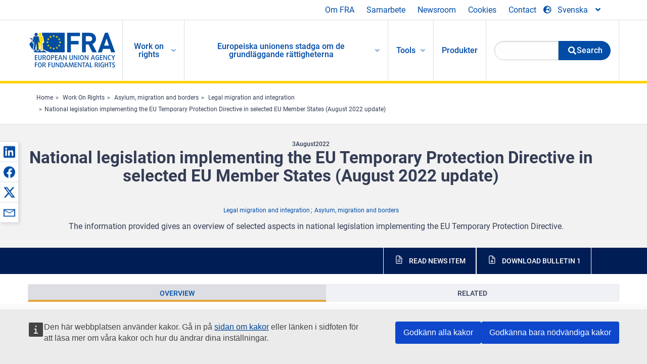

--- FILE ---
content_type: text/html; charset=UTF-8
request_url: https://fra.europa.eu/sv/publication/2022/national-legislation-implementing-eu-temporary-protection-directive-selected-eu
body_size: 31213
content:
<!DOCTYPE html>
<html lang="sv" dir="ltr" prefix="og: https://ogp.me/ns#" class="no-js">
  <head>
    <meta charset="utf-8" />
<noscript><style>form.antibot * :not(.antibot-message) { display: none !important; }</style>
</noscript><script>var _paq = _paq || [];(function(){var u=(("https:" == document.location.protocol) ? "https://fra.europa.eu/analytics/" : "http://fra.europa.eu/analytics/");_paq.push(["setSiteId", "1"]);_paq.push(["setTrackerUrl", u+"matomo.php"]);_paq.push(["setDoNotTrack", 1]);_paq.push(["disableCookies"]);if (!window.matomo_search_results_active) {_paq.push(["trackPageView"]);}_paq.push(["setIgnoreClasses", ["no-tracking","colorbox"]]);_paq.push(["enableLinkTracking"]);var d=document,g=d.createElement("script"),s=d.getElementsByTagName("script")[0];g.type="text/javascript";g.defer=true;g.async=true;g.src=u+"matomo.js";s.parentNode.insertBefore(g,s);})();</script>
<link rel="shortlink" href="https://fra.europa.eu/en/node/43592" />
<link rel="canonical" href="https://fra.europa.eu/en/publication/2022/national-legislation-implementing-eu-temporary-protection-directive-selected-eu" />
<meta name="generator" content="Drupal 9 (https://www.drupal.org)" />
<meta property="og:site_name" content="European Union Agency for Fundamental Rights" />
<meta property="og:url" content="https://fra.europa.eu/en/publication/2022/national-legislation-implementing-eu-temporary-protection-directive-selected-eu" />
<meta property="og:title" content="National legislation implementing the EU Temporary Protection Directive in selected EU Member States (August 2022 update)" />
<meta property="og:updated_time" content="2023-09-21T18:03:51+02:00" />
<meta property="article:published_time" content="2022-08-02T14:49:35+02:00" />
<meta property="article:modified_time" content="2023-09-21T18:03:51+02:00" />
<meta name="twitter:card" content="summary_large_image" />
<meta name="twitter:title" content="National legislation implementing the EU Temporary Protection Directive in selected EU Member States (August 2022 update)" />
<meta name="Generator" content="Drupal 10 (https://www.drupal.org)" />
<meta name="MobileOptimized" content="width" />
<meta name="HandheldFriendly" content="true" />
<meta name="viewport" content="width=device-width, initial-scale=1.0" />
<meta http-equiv="ImageToolbar" content="false" />
<meta name="google-site-verification" content="s11PSZeL5c0yZxr5nTUaJ9gZ6dxMB0hGH1l_KZOFc40" />
<link rel="icon" href="/themes/custom/fra_foundation/favicon.ico" type="image/vnd.microsoft.icon" />
<link rel="alternate" hreflang="en" href="https://fra.europa.eu/en/publication/2022/national-legislation-implementing-eu-temporary-protection-directive-selected-eu" />

    <title>National legislation implementing the EU Temporary Protection Directive in selected EU Member States (August 2022 update) | European Union Agency for Fundamental Rights</title>
    <link rel="stylesheet" media="all" href="/sites/default/files/css/css_c_oj2sZnAvqI2QRCvs9-ElG98_g4u8mzQz1L4J5IDvQ.css?delta=0&amp;language=sv&amp;theme=fra_foundation&amp;include=[base64]" />
<link rel="stylesheet" media="all" href="/sites/default/files/css/css_q8NsqMt8vCb7lzl_V4C_-dfucE-AIGkl2c6brWdTRmI.css?delta=1&amp;language=sv&amp;theme=fra_foundation&amp;include=[base64]" />
<link rel="stylesheet" media="all" href="/themes/custom/fra_foundation/css/fra_foundation.css?t9h7fe" />
<link rel="stylesheet" media="all" href="/sites/default/files/css/css_znWLwhLVDE66aMYqigQrBFOf_AKUMcM6JZV5NSr2kMw.css?delta=3&amp;language=sv&amp;theme=fra_foundation&amp;include=[base64]" />
<link rel="stylesheet" media="all" href="/sites/default/files/css/css_34a9CVUNfdmQacVBEy9LR8Qfks5f6N9ZG2AlmRnDrw8.css?delta=4&amp;language=sv&amp;theme=fra_foundation&amp;include=[base64]" />

    
  </head>
  <body class="lang-sv section-sv path-node node--type-fra-publication page-node-type-fra-publication">
  <a href="#main-content" class="show-on-focus skip-link">
    Skip to main content
  </a>
  
    <div class="dialog-off-canvas-main-canvas" data-off-canvas-main-canvas>
    	<script type="application/json">{"utility":"cck","url":"https:\/\/fra.europa.eu\/{lang}\/cookies","target":true}</script>

<div class="off-canvas-wrapper">
	<div class="inner-wrap off-canvas-wrapper-inner" id="inner-wrap" data-off-canvas-wrapper>
		<aside id="left-off-canvas-menu" class="off-canvas left-off-canvas-menu position-left" role="complementary" data-off-canvas>
			
		</aside>

		<aside id="right-off-canvas-menu" class="off-canvas right-off-canvas-menu position-right" role="complementary" data-off-canvas>
			
		</aside>

		<div class="off-canvas-content" data-off-canvas-content>
							<header class="row" role="banner" aria-label="Site header">
									<div class="large-12 columns">
						<div class='top-main-wrapper'>
							<div class="top-wrapper">
								<div class="header-menu-wrapper">
									<nav role="navigation" aria-labelledby="block-topmenu-menu" id="block-topmenu" class="hide-for-small block-topmenu">
            
  <h2 class="block-title visually-hidden" id="block-topmenu-menu">Top Menu</h2>
  

        
              <ul class="menu">
              <li>
        <a href="/sv/about-fra" class="Fra_top" target="_self" data-drupal-link-system-path="node/24">Om FRA</a>
              </li>
          <li>
        <a href="/sv/samarbete" data-drupal-link-system-path="node/18">Samarbete</a>
              </li>
          <li>
        <a href="/sv/news-and-events" data-drupal-link-system-path="news-and-events">Newsroom</a>
              </li>
          <li>
        <a href="/sv/cookies" class="Fra_top" target="_self" data-drupal-link-system-path="node/36978">Cookies</a>
              </li>
          <li>
        <a href="/sv/contact?page_manager_page_variant_weight=0&amp;page_manager_page=contact&amp;page_manager_page_variant=contact-block_display-0&amp;overridden_route_name=contact.site_page&amp;base_route_name=contact.site_page" data-drupal-link-system-path="contact">Contact</a>
              </li>
        </ul>
  


  </nav>

								</div>
								<div class="top-group-wrapper">
									<div class="language-switcher-language-url block-languageswitcher block block-language block-language-blocklanguage-interface" id="block-languageswitcher" role="navigation">
  
    

  
          
<button class="button" data-toggle="LangModal"  aria-label="Change Language" aria-haspopup="dialog">
<div class="custom-lang-switcher">
      <h2 id="LangModalLabel" class="visually-hidden">Select Language</h2>
              <i  class="fas fa-globe-europe"></i>Svenska<i class="fas fa-angle-down"></i>
    </div></button>
  <div class="full reveal" id="LangModal" data-reveal>
    <div class="modal-wrapper">
     <button id="closeLangModal" class="close-button" data-close aria-label="Close reveal" type="button">
        <span aria-hidden="true">&times;</span>
     </button>
    <h2> Select site language </h2>
     <ul>       <div class="lang-group-a">              <li hreflang="bg" data-drupal-link-system-path="node/43592" class="bg"><a href="/bg/publication/2022/national-legislation-implementing-eu-temporary-protection-directive-selected-eu" class="language-link" hreflang="bg" data-drupal-link-system-path="node/43592">Български</a>
                    </li>
                        <li hreflang="cs" data-drupal-link-system-path="node/43592" class="cs"><a href="/cs/publication/2022/national-legislation-implementing-eu-temporary-protection-directive-selected-eu" class="language-link" hreflang="cs" data-drupal-link-system-path="node/43592">Čeština</a>
                    </li>
                        <li hreflang="da" data-drupal-link-system-path="node/43592" class="da"><a href="/da/publication/2022/national-legislation-implementing-eu-temporary-protection-directive-selected-eu" class="language-link" hreflang="da" data-drupal-link-system-path="node/43592">Dansk</a>
                    </li>
                        <li hreflang="de" data-drupal-link-system-path="node/43592" class="de"><a href="/de/publication/2022/national-legislation-implementing-eu-temporary-protection-directive-selected-eu" class="language-link" hreflang="de" data-drupal-link-system-path="node/43592">Deutsch</a>
                    </li>
                        <li hreflang="el" data-drupal-link-system-path="node/43592" class="el"><a href="/el/publication/2022/national-legislation-implementing-eu-temporary-protection-directive-selected-eu" class="language-link" hreflang="el" data-drupal-link-system-path="node/43592">Ελληνικά</a>
                    </li>
                        <li hreflang="en" data-drupal-link-system-path="node/43592" class="en"><a href="/en/publication/2022/national-legislation-implementing-eu-temporary-protection-directive-selected-eu" class="language-link" hreflang="en" data-drupal-link-system-path="node/43592">English</a>
                    </li>
                        <li hreflang="es" data-drupal-link-system-path="node/43592" class="es"><a href="/es/publication/2022/national-legislation-implementing-eu-temporary-protection-directive-selected-eu" class="language-link" hreflang="es" data-drupal-link-system-path="node/43592">Español</a>
                    </li>
                        <li hreflang="et" data-drupal-link-system-path="node/43592" class="et"><a href="/et/publication/2022/national-legislation-implementing-eu-temporary-protection-directive-selected-eu" class="language-link" hreflang="et" data-drupal-link-system-path="node/43592">Eesti</a>
                    </li>
                        <li hreflang="fi" data-drupal-link-system-path="node/43592" class="fi"><a href="/fi/publication/2022/national-legislation-implementing-eu-temporary-protection-directive-selected-eu" class="language-link" hreflang="fi" data-drupal-link-system-path="node/43592">Suomi</a>
                    </li>
                        <li hreflang="fr" data-drupal-link-system-path="node/43592" class="fr"><a href="/fr/publication/2022/national-legislation-implementing-eu-temporary-protection-directive-selected-eu" class="language-link" hreflang="fr" data-drupal-link-system-path="node/43592">Français</a>
                    </li>
                        <li hreflang="ga" data-drupal-link-system-path="node/43592" class="ga"><a href="/ga/publication/2022/national-legislation-implementing-eu-temporary-protection-directive-selected-eu" class="language-link" hreflang="ga" data-drupal-link-system-path="node/43592">Gaeilge</a>
                    </li>
                        <li hreflang="hr" data-drupal-link-system-path="node/43592" class="hr"><a href="/hr/publication/2022/national-legislation-implementing-eu-temporary-protection-directive-selected-eu" class="language-link" hreflang="hr" data-drupal-link-system-path="node/43592">Hrvatski</a>
                    </li>
           </div>                   <div class="lang-group-b">        <li hreflang="hu" data-drupal-link-system-path="node/43592" class="hu"><a href="/hu/publication/2022/national-legislation-implementing-eu-temporary-protection-directive-selected-eu" class="language-link" hreflang="hu" data-drupal-link-system-path="node/43592">Magyar</a>
                    </li>
                        <li hreflang="it" data-drupal-link-system-path="node/43592" class="it"><a href="/it/publication/2022/national-legislation-implementing-eu-temporary-protection-directive-selected-eu" class="language-link" hreflang="it" data-drupal-link-system-path="node/43592">Italiano</a>
                    </li>
                        <li hreflang="lt" data-drupal-link-system-path="node/43592" class="lt"><a href="/lt/publication/2022/national-legislation-implementing-eu-temporary-protection-directive-selected-eu" class="language-link" hreflang="lt" data-drupal-link-system-path="node/43592">Lietuvių</a>
                    </li>
                        <li hreflang="lv" data-drupal-link-system-path="node/43592" class="lv"><a href="/lv/publication/2022/national-legislation-implementing-eu-temporary-protection-directive-selected-eu" class="language-link" hreflang="lv" data-drupal-link-system-path="node/43592">Latviešu</a>
                    </li>
                        <li hreflang="mt" data-drupal-link-system-path="node/43592" class="mt"><a href="/mt/publication/2022/national-legislation-implementing-eu-temporary-protection-directive-selected-eu" class="language-link" hreflang="mt" data-drupal-link-system-path="node/43592">Malti</a>
                    </li>
                        <li hreflang="nl" data-drupal-link-system-path="node/43592" class="nl"><a href="/nl/publication/2022/national-legislation-implementing-eu-temporary-protection-directive-selected-eu" class="language-link" hreflang="nl" data-drupal-link-system-path="node/43592">Nederlands</a>
                    </li>
                        <li hreflang="pl" data-drupal-link-system-path="node/43592" class="pl"><a href="/pl/publication/2022/national-legislation-implementing-eu-temporary-protection-directive-selected-eu" class="language-link" hreflang="pl" data-drupal-link-system-path="node/43592">Polski</a>
                    </li>
                        <li hreflang="pt" data-drupal-link-system-path="node/43592" class="pt"><a href="/pt/publication/2022/national-legislation-implementing-eu-temporary-protection-directive-selected-eu" class="language-link" hreflang="pt" data-drupal-link-system-path="node/43592">Português</a>
                    </li>
                        <li hreflang="ro" data-drupal-link-system-path="node/43592" class="ro"><a href="/ro/publication/2022/national-legislation-implementing-eu-temporary-protection-directive-selected-eu" class="language-link" hreflang="ro" data-drupal-link-system-path="node/43592">Română</a>
                    </li>
                        <li hreflang="sk" data-drupal-link-system-path="node/43592" class="sk"><a href="/sk/publication/2022/national-legislation-implementing-eu-temporary-protection-directive-selected-eu" class="language-link" hreflang="sk" data-drupal-link-system-path="node/43592">Slovenčina</a>
                    </li>
                        <li hreflang="sl" data-drupal-link-system-path="node/43592" class="sl"><a href="/sl/publication/2022/national-legislation-implementing-eu-temporary-protection-directive-selected-eu" class="language-link" hreflang="sl" data-drupal-link-system-path="node/43592">Slovenščina</a>
                    </li>
                        <li hreflang="sv" data-drupal-link-system-path="node/43592" class="sv is-active-lang is-active" aria-current="page"><a href="/sv/publication/2022/national-legislation-implementing-eu-temporary-protection-directive-selected-eu" class="language-link is-active" hreflang="sv" data-drupal-link-system-path="node/43592" aria-current="page">Svenska</a>
          <i class="fas fa-check"></i>          </li>
          </ul>  </div>
</div> <!-- modal-wrapper -->

    
    
</div>

								</div>
							</div>
						</div>
													<script type="application/json">
								{
								                "service": "share",
								                "version" : "2.0",
								                "popup": false,
								                "icon": true,
								                "display": "icons",
								                 "networks": [
													"linkedin",
								                    "facebook",
								                    "x",
								                    "email"
								                    ],
								                  "selection": false,
								                  "css": {
								                  "list": "PubShare"
								                  },
								                  "shortenurl": true
								                }
							</script>
												  <div>
    <nav role="navigation" aria-labelledby="block-topbar-menu-menu" id="block-topbar-menu" class="hide-for-xlarge block-cedefop-block-topbar-menu block-topbar-menu">
            
  <h2 class="block-title visually-hidden" id="block-topbar-menu-menu">Custom Topbar</h2>
  

  <div class="title-bar" data-responsive-toggle="menu" data-hide-for="hide-for-medium">
          <a href="/sv" rel="home" class="site-logo">
       <img id="top-bar-logo" src="/themes/custom/fra_foundation/logo.svg" alt="Home" />
      </a>
               <div class="top-bar-wrapper">
      <h2 class="AdvancedSearch advancedSearchTitle">Search the FRA website</h2>
          <ul class="right"><li class="has-form"><form class="views-exposed-form" data-drupal-selector="views-exposed-form-new-search-page-1" action="/sv/search" method="get" id="views-exposed-form-new-search-page-1" accept-charset="UTF-8">
  <div class="js-form-item form-item js-form-type-search-api-autocomplete form-item-search js-form-item-search">
      <label for="edit-search">Search</label>
        <input data-drupal-selector="edit-search" data-search-api-autocomplete-search="new_search" class="form-autocomplete form-text" data-autocomplete-path="/sv/search_api_autocomplete/new_search?display=page_1&amp;&amp;filter=search" type="text" id="edit-search" name="search" value="" size="30" maxlength="128" />

        </div>
<div data-drupal-selector="edit-actions" class="form-actions js-form-wrapper form-wrapper" id="edit-actions"><div class="search-wrapper">
    <i class="fas fa-search"></i>
    <input class="success button radius js-form-submit form-submit" data-drupal-selector="edit-submit-new-search" type="submit" id="edit-submit-new-search" value="Search" />
</div>


</div>


</form>
</ul></li>
    </div>
          <button class="menu-icon" type="button" data-toggle value="menu-icon">menu-icon</button>
  </div>

  <div class="top-bar" id="menu">
    <ul class="vertical menu" data-auto-height='true' >
                   <ul class="menu vertical" data-responsive-menu="drilldown" data-parent-link="true">
                                       
  <ul  class= "vertical submenu  menu drilldown  menu-level--0"  data-submenu>
                
                          <li class= "submenu__item">
              <a href="/sv/work-on-rights"  class="menu__link">Work on rights</a>
                                
  <ul  class= "vertical submenu  menu drilldown  menu-level--1"  data-submenu>
                
                          <li class= "submenu__item">
              <a href="/sv/themes/justice-victims-rights-and-judicial-cooperation"  class="menu__link">Rättvisa, brottsoffers rättigheter och rättsligt samarbete</a>
                                
  <ul  class= "vertical submenu  menu drilldown  menu-level--2"  data-submenu>
                
                          <li class= "menu__item ">
              <a href="/sv/themes/victims-rights"  class="menu__link">Brottsoffrets rättigheter</a>
              </li>
                
                          <li class= "menu__item ">
              <a href="/sv/themes/defendants-rights"  class="menu__link">Den tilltalades rättigheter</a>
              </li>
                
                          <li class= "menu__item ">
              <a href="/sv/themes/civil-justice"  class="menu__link">De allmänna domstolarna</a>
              </li>
                
                          <li class= "menu__item ">
              <a href="/sv/themes/judicial-cooperation-and-rule-law"  class="menu__link">Rättsligt samarbete och rättsstatsprincipen</a>
              </li>
                
                          <li class= "menu__item ">
              <a href="/sv/themes/security"  class="menu__link">Säkerhet</a>
              </li>
                
                          <li class= "menu__item ">
              <a href="/sv/themes/business-and-human-rights"  class="menu__link">Företag och mänskliga rättigheter</a>
              </li>
      </ul>
              </li>
                
                          <li class= "submenu__item">
              <a href="/sv/themes/equality-non-discrimination-and-racism"  class="menu__link">Jämlikhet, icke-diskriminering och rasism</a>
                                
  <ul  class= "vertical submenu  menu drilldown  menu-level--2"  data-submenu>
                
                          <li class= "menu__item ">
              <a href="/sv/themes/children-youth-and-older-people"  class="menu__link">Barn, ungdomar och äldre</a>
              </li>
                
                          <li class= "menu__item ">
              <a href="/sv/themes/people-disabilities"  class="menu__link">Personer med funktionsnedsättning</a>
              </li>
                
                          <li class= "menu__item ">
              <a href="/sv/themes/hate-crime"  class="menu__link">Hatbrott</a>
              </li>
                
                          <li class= "menu__item ">
              <a href="/sv/themes/racial-and-ethnic-origin"  class="menu__link">Ras och etniskt ursprung</a>
              </li>
                
                          <li class= "menu__item ">
              <a href="/sv/themes/religion-and-belief"  class="menu__link">Religion och övertygelse</a>
              </li>
                
                          <li class= "menu__item ">
              <a href="/sv/themes/roma"  class="menu__link">Romer</a>
              </li>
                
                          <li class= "menu__item ">
              <a href="/sv/themes/sex-sexual-orientation-and-gender"  class="menu__link">Kön, sexuell läggning och könsidentitet</a>
              </li>
      </ul>
              </li>
                
                          <li class= "submenu__item">
              <a href="/sv/themes/asylum-migration-and-borders"  class="menu__link">Asyl, migration och gränser</a>
                                
  <ul  class= "vertical submenu  menu drilldown  menu-level--2"  data-submenu>
                
                          <li class= "menu__item ">
              <a href="/sv/themes/access-asylum"  class="menu__link">Tillgång till asyl</a>
              </li>
                
                          <li class= "menu__item ">
              <a href="/sv/themes/borders-and-information-systems-0"  class="menu__link">Gränser och informationssystem</a>
              </li>
                
                          <li class= "menu__item ">
              <a href="/sv/themes/child-protection"  class="menu__link">Barnets skydd</a>
              </li>
                
                          <li class= "menu__item ">
              <a href="/sv/themes/irregular-migration-return-and-immigration-detention"  class="menu__link">Irreguljär migration, återvändande och förvar för migranter</a>
              </li>
                
                          <li class= "menu__item ">
              <a href="/sv/themes/legal-migration-and-integration"  class="menu__link">Laglig migration och integration</a>
              </li>
                
                          <li class= "menu__item ">
              <a href="/sv/themes/trafficking-and-labour-exploitation"  class="menu__link">Människohandel och arbetskraftsexploatering</a>
              </li>
      </ul>
              </li>
                
                          <li class= "submenu__item">
              <a href="/sv/themes/data-protection-privacy-and-new-technologies"  class="menu__link">Dataskydd, integritet och ny teknik</a>
                                
  <ul  class= "vertical submenu  menu drilldown  menu-level--2"  data-submenu>
                
                          <li class= "menu__item ">
              <a href="/sv/themes/artificial-intelligence-and-big-data"  class="menu__link">Artificiell intelligens och stordata</a>
              </li>
                
                          <li class= "menu__item ">
              <a href="/sv/themes/borders-and-information-systems"  class="menu__link">Gränser och informationssystem</a>
              </li>
                
                          <li class= "menu__item ">
              <a href="/sv/themes/data-protection"  class="menu__link">Dataskydd</a>
              </li>
                
                          <li class= "menu__item ">
              <a href="/sv/themes/unlawful-profiling"  class="menu__link">Olaglig profilering</a>
              </li>
      </ul>
              </li>
                
                          <li class= "submenu__item">
              <a href="/sv/themes/support-human-rights-systems-and-defenders"  class="menu__link">Stöd till människorättssystem och människorättsförsvarare</a>
                                
  <ul  class= "vertical submenu  menu drilldown  menu-level--2"  data-submenu>
                
                          <li class= "menu__item ">
              <a href="/sv/themes/eu-charter-fundamental-rights"  class="menu__link">EU-stadgan om de grundläggande rättigheterna</a>
              </li>
                
                          <li class= "menu__item ">
              <a href="/sv/themes/inter-governmental-human-rights-systems"  class="menu__link">Mellanstatliga system för mänskliga rättigheter</a>
              </li>
                
                          <li class= "menu__item ">
              <a href="/sv/themes/national-human-rights-systems-and-bodies"  class="menu__link">Nationella system och organ för mänskliga rättigheter</a>
              </li>
                
                          <li class= "menu__item ">
              <a href="/sv/themes/civil-society"  class="menu__link">Civilsamhället</a>
              </li>
      </ul>
              </li>
                
                          <li class= "submenu__item">
              <a href="/sv/themes/environmental-and-social-sustainability"  class="menu__link">Environmental and social sustainability</a>
                                
  <ul  class= "vertical submenu  menu drilldown  menu-level--2"  data-submenu>
                
                          <li class= "menu__item ">
              <a href="/sv/themes/climate-change-and-environmental-protection"  class="menu__link">Climate change and environmental protection</a>
              </li>
                
                          <li class= "menu__item ">
              <a href="/sv/themes/just-and-green-transition"  class="menu__link">Just and green transition</a>
              </li>
                
                          <li class= "menu__item ">
              <a href="/sv/themes/business-and-human-rights-0"  class="menu__link">Business and human rights</a>
              </li>
                
                          <li class= "menu__item ">
              <a href="/sv/themes/human-rights-due-diligence"  class="menu__link">Human rights due diligence</a>
              </li>
                
                          <li class= "menu__item ">
              <a href="/sv/themes/consumer-protection"  class="menu__link">Consumer protection</a>
              </li>
      </ul>
              </li>
      </ul>
              </li>
                
                          <li class= "submenu__item">
              <a href="/sv/eu-charter"  class="menu__link">Europeiska unionens stadga om de grundläggande rättigheterna</a>
                                
  <ul  class= "vertical submenu  menu drilldown  menu-level--1"  data-submenu>
                
                          <li class= "menu__item ">
              <a href="/sv/about-fundamental-rights"  class="menu__link">Vad är grundläggande rättigheter?</a>
              </li>
                
                          <li class= "menu__item ">
              <a href="/sv/about-fundamental-rights"  class="menu__link">What is the EU Charter of Fundamental Rights?</a>
              </li>
                
                          <li class= "menu__item ">
              <a href="/sv/eu-charter/article/0-ingress"  class="menu__link">Ingress</a>
              </li>
                
                          <li class= "submenu__item">
              <a href="/sv/eu-charter/title/title-i-dignity"  class="menu__link">Avdelning I: Värdighet</a>
                                
  <ul  class= "vertical submenu  menu drilldown  menu-level--2"  data-submenu>
                
                          <li class= "menu__item ">
              <a href="/sv/eu-charter/article/1-manniskans-vardighet"  class="menu__link">1 - Människans värdighet</a>
              </li>
                
                          <li class= "menu__item ">
              <a href="/sv/eu-charter/article/2-ratt-till-liv"  class="menu__link">2 - Rätt till liv</a>
              </li>
                
                          <li class= "menu__item ">
              <a href="/sv/eu-charter/article/3-manniskans-ratt-till-integritet"  class="menu__link">3 - Människans rätt till integritet</a>
              </li>
                
                          <li class= "menu__item ">
              <a href="/sv/eu-charter/article/4-forbud-mot-tortyr-och-omansklig-eller-fornedrande-bestraffning-och-behandling"  class="menu__link">4 - Förbud mot tortyr och omänsklig eller förnedrande bestraffning och behandling</a>
              </li>
                
                          <li class= "menu__item ">
              <a href="/sv/eu-charter/article/5-forbud-mot-slaveri-och-tvangsarbete"  class="menu__link">5 - Förbud mot slaveri och tvångsarbete</a>
              </li>
      </ul>
              </li>
                
                          <li class= "submenu__item">
              <a href="/sv/eu-charter/title/title-ii-freedoms"  class="menu__link">Avdelning II: Friheter</a>
                                
  <ul  class= "vertical submenu  menu drilldown  menu-level--2"  data-submenu>
                
                          <li class= "menu__item ">
              <a href="/sv/eu-charter/article/6-ratt-till-frihet-och-sakerhet"  class="menu__link">6 - Rätt till frihet och säkerhet</a>
              </li>
                
                          <li class= "menu__item ">
              <a href="/sv/eu-charter/article/7-respekt-privatlivet-och-familjelivet"  class="menu__link">7 - Respekt för privatlivet och familjelivet</a>
              </li>
                
                          <li class= "menu__item ">
              <a href="/sv/eu-charter/article/8-skydd-av-personuppgifter"  class="menu__link">8 - Skydd av personuppgifter</a>
              </li>
                
                          <li class= "menu__item ">
              <a href="/sv/eu-charter/article/9-ratt-att-inga-aktenskap-och-ratt-att-bilda-familj"  class="menu__link">9 - Rätt att ingå äktenskap och rätt att bilda familj</a>
              </li>
                
                          <li class= "menu__item ">
              <a href="/sv/eu-charter/article/10-tankefrihet-samvetsfrihet-och-religionsfrihet"  class="menu__link">10 - Tankefrihet, samvetsfrihet och religionsfrihet</a>
              </li>
                
                          <li class= "menu__item ">
              <a href="/sv/eu-charter/article/11-yttrandefrihet-och-informationsfrihet"  class="menu__link">11 - Yttrandefrihet och informationsfrihet</a>
              </li>
                
                          <li class= "menu__item ">
              <a href="/sv/eu-charter/article/12-motes-och-foreningsfrihet"  class="menu__link">12 - Mötes</a>
              </li>
                
                          <li class= "menu__item ">
              <a href="/sv/eu-charter/article/13-frihet-konsten-och-vetenskapen"  class="menu__link">13 - Frihet för konsten och vetenskapen</a>
              </li>
                
                          <li class= "menu__item ">
              <a href="/sv/eu-charter/article/14-ratt-till-utbildning"  class="menu__link">14 - Rätt till utbildning</a>
              </li>
                
                          <li class= "menu__item ">
              <a href="/sv/eu-charter/article/15-fritt-yrkesval-och-ratt-att-arbeta"  class="menu__link">15 - Fritt yrkesval och rätt att arbeta</a>
              </li>
                
                          <li class= "menu__item ">
              <a href="/sv/eu-charter/article/16-naringsfrihet"  class="menu__link">16 - Näringsfrihet</a>
              </li>
                
                          <li class= "menu__item ">
              <a href="/sv/eu-charter/article/17-ratt-till-egendom"  class="menu__link">17 - Rätt till egendom</a>
              </li>
                
                          <li class= "menu__item ">
              <a href="/sv/eu-charter/article/18-ratt-till-asyl"  class="menu__link">18 - Rätt till asyl</a>
              </li>
                
                          <li class= "menu__item ">
              <a href="/sv/eu-charter/article/19-skydd-vid-avlagsnande-utvisning-och-utlamning"  class="menu__link">19 - Skydd vid avlägsnande, utvisning och utlämning</a>
              </li>
      </ul>
              </li>
                
                          <li class= "submenu__item">
              <a href="/sv/eu-charter/title/title-iii-equality"  class="menu__link">Avdelning III: Jämlikhet</a>
                                
  <ul  class= "vertical submenu  menu drilldown  menu-level--2"  data-submenu>
                
                          <li class= "menu__item ">
              <a href="/sv/eu-charter/article/20-likhet-infor-lagen"  class="menu__link">20 - Likhet inför lagen</a>
              </li>
                
                          <li class= "menu__item ">
              <a href="/sv/eu-charter/article/21-icke-diskriminering"  class="menu__link">21 - Icke-diskriminering</a>
              </li>
                
                          <li class= "menu__item ">
              <a href="/sv/eu-charter/article/22-kulturell-religios-och-spraklig-mangfald"  class="menu__link">22 - Kulturell, religiös och språklig mångfald</a>
              </li>
                
                          <li class= "menu__item ">
              <a href="/sv/eu-charter/article/23-jamstalldhet-mellan-kvinnor-och-man"  class="menu__link">23 - Jämställdhet mellan kvinnor och män</a>
              </li>
                
                          <li class= "menu__item ">
              <a href="/sv/eu-charter/article/24-barnets-rattigheter"  class="menu__link">24 - Barnets rättigheter</a>
              </li>
                
                          <li class= "menu__item ">
              <a href="/sv/eu-charter/article/25-aldres-rattigheter"  class="menu__link">25 - Äldres rättigheter</a>
              </li>
                
                          <li class= "menu__item ">
              <a href="/sv/eu-charter/article/26-integrering-av-personer-med-funktionshinder"  class="menu__link">26 - Integrering av personer med funktionshinder</a>
              </li>
      </ul>
              </li>
                
                          <li class= "submenu__item">
              <a href="/sv/eu-charter/title/title-iv-solidarity"  class="menu__link">Avdelning IV: Solidaritet</a>
                                
  <ul  class= "vertical submenu  menu drilldown  menu-level--2"  data-submenu>
                
                          <li class= "menu__item ">
              <a href="/sv/eu-charter/article/27-arbetstagares-ratt-till-information-och-samrad-inom-foretaget"  class="menu__link">27 - Arbetstagares rätt till information och samråd inom företaget</a>
              </li>
                
                          <li class= "menu__item ">
              <a href="/sv/eu-charter/article/28-forhandlingsratt-och-ratt-till-kollektiva-atgarder"  class="menu__link">28 - Förhandlingsrätt och rätt till kollektiva åtgärder</a>
              </li>
                
                          <li class= "menu__item ">
              <a href="/sv/eu-charter/article/29-ratt-till-tillgang-till-arbetsformedlingar"  class="menu__link">29 - Rätt till tillgång till arbetsförmedlingar</a>
              </li>
                
                          <li class= "menu__item ">
              <a href="/sv/eu-charter/article/30-skydd-mot-uppsagning-utan-saklig-grund"  class="menu__link">30 - Skydd mot uppsägning utan saklig grund</a>
              </li>
                
                          <li class= "menu__item ">
              <a href="/sv/eu-charter/article/31-rattvisa-arbetsforhallanden"  class="menu__link">31 - Rättvisa arbetsförhållanden</a>
              </li>
                
                          <li class= "menu__item ">
              <a href="/sv/eu-charter/article/32-forbud-mot-barnarbete-och-skydd-av-ungdomar-i-arbetslivet"  class="menu__link">32 - Förbud mot barnarbete och skydd av ungdomar i arbetslivet</a>
              </li>
                
                          <li class= "menu__item ">
              <a href="/sv/eu-charter/article/33-familjeliv-och-yrkesliv"  class="menu__link">33 - Familjeliv och yrkesliv</a>
              </li>
                
                          <li class= "menu__item ">
              <a href="/sv/eu-charter/article/34-social-trygghet-och-socialt-stod"  class="menu__link">34 - Social trygghet och socialt stöd</a>
              </li>
                
                          <li class= "menu__item ">
              <a href="/sv/eu-charter/article/35-halsoskydd"  class="menu__link">35 - Hälsoskydd</a>
              </li>
                
                          <li class= "menu__item ">
              <a href="/sv/eu-charter/article/36-tillgang-till-tjanster-av-allmant-ekonomiskt-intresse"  class="menu__link">36 - Tillgång till tjänster av allmänt ekonomiskt intresse</a>
              </li>
                
                          <li class= "menu__item ">
              <a href="/sv/eu-charter/article/37-miljoskydd"  class="menu__link">37 - Miljöskydd</a>
              </li>
                
                          <li class= "menu__item ">
              <a href="/sv/eu-charter/article/38-konsumentskydd"  class="menu__link">38 - Konsumentskydd</a>
              </li>
      </ul>
              </li>
                
                          <li class= "submenu__item">
              <a href="/sv/eu-charter/title/title-v-citizens-rights"  class="menu__link">Avdelning V: Medborgarnas rättigheter</a>
                                
  <ul  class= "vertical submenu  menu drilldown  menu-level--2"  data-submenu>
                
                          <li class= "menu__item ">
              <a href="/sv/eu-charter/article/39-rostratt-och-valbarhet-till-europaparlamentet"  class="menu__link">39 - Rösträtt och valbarhet till Europaparlamentet</a>
              </li>
                
                          <li class= "menu__item ">
              <a href="/sv/eu-charter/article/40-rostratt-och-valbarhet-i-kommunala-val"  class="menu__link">40 - Rösträtt och valbarhet i kommunala val</a>
              </li>
                
                          <li class= "menu__item ">
              <a href="/sv/eu-charter/article/41-ratt-till-god-forvaltning"  class="menu__link">41 - Rätt till god förvaltning</a>
              </li>
                
                          <li class= "menu__item ">
              <a href="/sv/eu-charter/article/42-ratt-till-tillgang-till-handlingar"  class="menu__link">42 - Rätt till tillgång till handlingar</a>
              </li>
                
                          <li class= "menu__item ">
              <a href="/sv/eu-charter/article/43-europeiska-ombudsmannen"  class="menu__link">43 - Europeiska ombudsmannen</a>
              </li>
                
                          <li class= "menu__item ">
              <a href="/sv/eu-charter/article/44-ratt-att-gora-framstallningar"  class="menu__link">44 - Rätt att göra framställningar</a>
              </li>
                
                          <li class= "menu__item ">
              <a href="/sv/eu-charter/article/45-rorelse-och-uppehallsfrihet"  class="menu__link">45 - Rörelse</a>
              </li>
                
                          <li class= "menu__item ">
              <a href="/sv/eu-charter/article/46-diplomatiskt-och-konsulart-skydd"  class="menu__link">46 - Diplomatiskt och konsulärt skydd</a>
              </li>
      </ul>
              </li>
                
                          <li class= "submenu__item">
              <a href="/sv/eu-charter/title/title-vi-justice"  class="menu__link">Avdelning VI: Rättskipning</a>
                                
  <ul  class= "vertical submenu  menu drilldown  menu-level--2"  data-submenu>
                
                          <li class= "menu__item ">
              <a href="/sv/eu-charter/article/47-ratt-till-ett-effektivt-rattsmedel-och-till-en-opartisk-domstol"  class="menu__link">47 - Rätt till ett effektivt rättsmedel och till en opartisk domstol</a>
              </li>
                
                          <li class= "menu__item ">
              <a href="/sv/eu-charter/article/48-presumtion-oskuld-och-ratten-till-forsvar"  class="menu__link">48 - Presumtion för oskuld och rätten till försvar</a>
              </li>
                
                          <li class= "menu__item ">
              <a href="/sv/eu-charter/article/49-principerna-om-laglighet-och-proportionalitet-i-fraga-om-brott-och-straff"  class="menu__link">49 - Principerna om laglighet och proportionalitet i fråga om brott och straff</a>
              </li>
                
                          <li class= "menu__item ">
              <a href="/sv/eu-charter/article/50-ratt-att-inte-bli-domd-eller-straffad-tva-ganger-samma-brott"  class="menu__link">50 - Rätt att inte bli dömd eller straffad två gånger för samma brott</a>
              </li>
      </ul>
              </li>
                
                          <li class= "submenu__item">
              <a href="/sv/eu-charter/title/title-vii-general-provisions"  class="menu__link">Avdelning VII: Allmänna bestämmelser</a>
                                
  <ul  class= "vertical submenu  menu drilldown  menu-level--2"  data-submenu>
                
                          <li class= "menu__item ">
              <a href="/sv/eu-charter/article/51-tillampningsomrade"  class="menu__link">51 - Tillämpningsområde</a>
              </li>
                
                          <li class= "menu__item ">
              <a href="/sv/eu-charter/article/52-rattigheternas-och-principernas-rackvidd-och-tolkning"  class="menu__link">52 - Rättigheternas och principernas räckvidd och tolkning</a>
              </li>
                
                          <li class= "menu__item ">
              <a href="/sv/eu-charter/article/53-skyddsniva"  class="menu__link">53 - Skyddsnivå</a>
              </li>
                
                          <li class= "menu__item ">
              <a href="/sv/eu-charter/article/54-forbud-mot-missbruk-av-rattigheter"  class="menu__link">54 - Förbud mot missbruk av rättigheter</a>
              </li>
      </ul>
              </li>
      </ul>
              </li>
                
                          <li class= "submenu__item">
              <a href="/sv/tools"  class="menu__link">Tools</a>
                                
  <ul  class= "vertical submenu  menu drilldown  menu-level--1"  data-submenu>
                
                          <li class= "menu__item ">
              <a href="https://fra.europa.eu/en/databases/efris/"  class="menu__link">EU Fundamental Rights Information System - EFRIS</a>
              </li>
                
                          <li class= "menu__item ">
              <a href="https://fra.europa.eu/en/databases/criminal-detention"  class="menu__link">Criminal detention database</a>
              </li>
                
                          <li class= "menu__item ">
              <a href="https://fra.europa.eu/en/databases/anti-muslim-hatred/"  class="menu__link">Anti-Muslim hatred database</a>
              </li>
                
                          <li class= "menu__item ">
              <a href="https://fra.europa.eu/en/databases/human-rights-structures/home"  class="menu__link">National human rights structures navigator</a>
              </li>
                
                          <li class= "menu__item ">
              <a href="/sv/case-law-database"  class="menu__link">Case-law database</a>
              </li>
                
                          <li class= "menu__item ">
              <a href="/sv/charterpedia"  class="menu__link">Charterpedia</a>
              </li>
                
                          <li class= "menu__item ">
              <a href="https://e-learning.fra.europa.eu/"  class="menu__link">FRA e-learning platform</a>
              </li>
                
                          <li class= "menu__item ">
              <a href="/sv/publications-and-resources/data-and-maps"  class="menu__link">Data visualisation</a>
              </li>
                
                          <li class= "menu__item ">
              <a href="/sv/promising-practices-list"  class="menu__link">Equality data collection: promising practices</a>
              </li>
                
                          <li class= "menu__item ">
              <a href="/sv/theme/hate-crime/compendium-practices"  class="menu__link">Fighting hate crime: promising practices</a>
              </li>
      </ul>
              </li>
                
                          <li class= "menu__item ">
              <a href="/sv/products/search?sort_by=published_at"  class="menu__link">Produkter</a>
              </li>
      </ul>
                                <li class="menu__item" role="treeitem">
       <a href="/about-fra" class="menu__link">About FRA</a>
                              
  <ul  class= "vertical submenu  menu drilldown  menu-level--0"  data-submenu>
                
                          <li class= "submenu__item">
              <a href="/sv/about-fra/who-we-are"  class="menu__link">Who we are</a>
                                
  <ul  class= "vertical submenu  menu drilldown  menu-level--1"  data-submenu>
                
                          <li class= "menu__item ">
              <a href="/sv/about-fra/structure"  class="menu__link">Structure of FRA</a>
              </li>
                
                          <li class= "submenu__item">
              <a href="/sv/about-fra/structure/management-board"  class="menu__link">Management Board</a>
                                
  <ul  class= "vertical submenu  menu drilldown  menu-level--2"  data-submenu>
                
                          <li class= "menu__item ">
              <a href="/sv/about-fra/structure/management-board/members"  class="menu__link">Management Board members</a>
              </li>
                
                          <li class= "menu__item ">
              <a href="/sv/management-board-meeting-documents"  class="menu__link"> Management Board meeting documents</a>
              </li>
      </ul>
              </li>
                
                          <li class= "menu__item ">
              <a href="/sv/about-fra/structure/executive-board"  class="menu__link">Executive Board</a>
              </li>
                
                          <li class= "submenu__item">
              <a href="/sv/content/scientific-committee"  class="menu__link">Scientific Committee</a>
                                
  <ul  class= "vertical submenu  menu drilldown  menu-level--2"  data-submenu>
                
                          <li class= "menu__item ">
              <a href="/sv/about-fra/structure/scientific-committee/members"  class="menu__link">Scientific Committee members</a>
              </li>
      </ul>
              </li>
                
                          <li class= "menu__item ">
              <a href="/sv/about-fra/structure/director"  class="menu__link">Director</a>
              </li>
                
                          <li class= "menu__item ">
              <a href="/sv/about-fra/structure/management-team"  class="menu__link">Management team</a>
              </li>
      </ul>
              </li>
                
                          <li class= "submenu__item">
              <a href="/sv/about-fra/what-we-do"  class="menu__link">What we do</a>
                                
  <ul  class= "vertical submenu  menu drilldown  menu-level--1"  data-submenu>
                
                          <li class= "menu__item ">
              <a href="/sv/about-fra/Research-and-data"  class="menu__link">Research and data</a>
              </li>
                
                          <li class= "menu__item ">
              <a href="/sv/content/capacity-building"  class="menu__link">Capacity-building</a>
              </li>
                
                          <li class= "menu__item ">
              <a href="/sv/content/advising"  class="menu__link">Advising</a>
              </li>
                
                          <li class= "menu__item ">
              <a href="/sv/about-fra/Convening-people"  class="menu__link">Convening people</a>
              </li>
                
                          <li class= "submenu__item">
              <a href="/sv/about-fra/what-we-do/fra-for-children"  class="menu__link">FRA for children</a>
                                
  <ul  class= "vertical submenu  menu drilldown  menu-level--2"  data-submenu>
                
                          <li class= "menu__item ">
              <a href="/sv/content/what-are-my-rights"  class="menu__link">What are my rights?</a>
              </li>
                
                          <li class= "menu__item ">
              <a href="/sv/content/where-do-my-rights-come"  class="menu__link">Where do my rights come from?</a>
              </li>
      </ul>
              </li>
                
                          <li class= "submenu__item">
              <a href="/sv/about-fra/what-we-do/areas-of-work"  class="menu__link">Areas of work</a>
                                
  <ul  class= "vertical submenu  menu drilldown  menu-level--2"  data-submenu>
                
                          <li class= "menu__item ">
              <a href="/sv/about-fra/what-we-do/areas-of-work/multi-annual-frameworks-2007-2022"  class="menu__link">Multi-annual Framework 2007-2022</a>
              </li>
      </ul>
              </li>
                
                          <li class= "submenu__item">
              <a href="/sv/about-fra/what-we-do/annual-work-programme"  class="menu__link">Work Programme</a>
                                
  <ul  class= "vertical submenu  menu drilldown  menu-level--2"  data-submenu>
                
                          <li class= "menu__item ">
              <a href="/sv/content/archive-annual-work-programmes"  class="menu__link">Archive</a>
              </li>
      </ul>
              </li>
                
                          <li class= "submenu__item">
              <a href="/sv/about-fra/what-we-do/annual-activity-programme"  class="menu__link">Annual Activity report</a>
                                
  <ul  class= "vertical submenu  menu drilldown  menu-level--2"  data-submenu>
                
                          <li class= "menu__item ">
              <a href="/sv/about-fra/what-we-do/annual-activity-report/archive"  class="menu__link">Archive</a>
              </li>
      </ul>
              </li>
                
                          <li class= "menu__item ">
              <a href="/sv/research/projects"  class="menu__link">Projects</a>
              </li>
      </ul>
              </li>
                
                          <li class= "submenu__item">
              <a href="/sv/about-fra/recruitment"  class="menu__link">Working at FRA</a>
                                
  <ul  class= "vertical submenu  menu drilldown  menu-level--1"  data-submenu>
                
                          <li class= "submenu__item">
              <a href="/sv/about-fra/recruitment/vacancies"  class="menu__link">Vacancies and selections</a>
                                
  <ul  class= "vertical submenu  menu drilldown  menu-level--2"  data-submenu>
                
                          <li class= "menu__item ">
              <a href="/sv/about-fra/recruitment/previous-vacancies"  class="menu__link">Previous vacancies</a>
              </li>
      </ul>
              </li>
                
                          <li class= "menu__item ">
              <a href="/sv/content/what-we-offer"  class="menu__link">What we offer</a>
              </li>
                
                          <li class= "menu__item ">
              <a href="/sv/content/work-life-balance"  class="menu__link">Work-life balance</a>
              </li>
                
                          <li class= "menu__item ">
              <a href="/sv/about-fra/recruitment/application-instructions"  class="menu__link">Application instructions</a>
              </li>
                
                          <li class= "menu__item ">
              <a href="/sv/content/seconded-national-experts"  class="menu__link">Seconded National Experts</a>
              </li>
                
                          <li class= "menu__item ">
              <a href="/sv/about-fra/recruitment/traineeship"  class="menu__link">Traineeship</a>
              </li>
                
                          <li class= "menu__item ">
              <a href="/sv/about-fra/recruitment/study-visits"  class="menu__link">Study visits at FRA</a>
              </li>
      </ul>
              </li>
                
                          <li class= "submenu__item">
              <a href="/sv/about-fra/procurement"  class="menu__link">Procurement</a>
                                
  <ul  class= "vertical submenu  menu drilldown  menu-level--1"  data-submenu>
                
                          <li class= "menu__item ">
              <a href="/sv/about-fra/procurement/ongoing-procedures"  class="menu__link">Ongoing procedures</a>
              </li>
                
                          <li class= "menu__item ">
              <a href="/sv/about-fra/procurement/closed-procedures"  class="menu__link">Closed procedures</a>
              </li>
                
                          <li class= "menu__item ">
              <a href="/sv/about-fra/procurement/contracts-awarded"  class="menu__link">Contracts awarded</a>
              </li>
      </ul>
              </li>
                
                          <li class= "submenu__item">
              <a href="/sv/content/finance-and-budget"  class="menu__link">Finance and budget</a>
                                
  <ul  class= "vertical submenu  menu drilldown  menu-level--1"  data-submenu>
                
                          <li class= "menu__item ">
              <a href="/sv/about-fra/finance-and-budget/financial-rules"  class="menu__link">Financial Rules</a>
              </li>
                
                          <li class= "menu__item ">
              <a href="/sv/about-fra/finance-and-budget/financial-documents"  class="menu__link">Financial documents</a>
              </li>
      </ul>
              </li>
                
                          <li class= "submenu__item">
              <a href="/sv/about-fra/register-of-documents"  class="menu__link">Tillgång till handlingar</a>
                                
  <ul  class= "vertical submenu  menu drilldown  menu-level--1"  data-submenu>
                
                          <li class= "menu__item ">
              <a href="/sv/about-fra/tillgang-till-handlingar"  class="menu__link">Access to documents</a>
              </li>
                
                          <li class= "menu__item ">
              <a href="/sv/about-fra/tillgang-till-handlingar/ansokan-om-tillgang-till-handlingar"  class="menu__link">Ansökan om tillgång till handlingar</a>
              </li>
      </ul>
              </li>
                
                          <li class= "submenu__item">
              <a href="/sv/about-fra/data-protection"  class="menu__link">Data protection within FRA</a>
                                
  <ul  class= "vertical submenu  menu drilldown  menu-level--1"  data-submenu>
                
                          <li class= "menu__item ">
              <a href="/sv/about-fra/data-protection/records-registry"  class="menu__link">Records registry</a>
              </li>
      </ul>
              </li>
      </ul>
                                     <li class="menu__item" role="treeitem">
        <a href="/cooperation" class="menu__link">Cooperation</a>
                          
  <ul  class= "vertical submenu  menu drilldown  menu-level--0"  data-submenu>
                
                          <li class= "submenu__item">
              <a href="/sv/samarbete/eu-institutioner-och-andra-organ"  class="menu__link">EU-institutioner och andra organ</a>
                                
  <ul  class= "vertical submenu  menu drilldown  menu-level--1"  data-submenu>
                
                          <li class= "menu__item ">
              <a href="/sv/content/european-parliament"  class="menu__link">European Parliament</a>
              </li>
                
                          <li class= "menu__item ">
              <a href="/sv/content/council-european-union"  class="menu__link">Council of the European Union</a>
              </li>
                
                          <li class= "menu__item ">
              <a href="/sv/content/european-commission"  class="menu__link">European Commission</a>
              </li>
                
                          <li class= "submenu__item">
              <a href="/sv/cooperation/eu-partners/eu-agencies"  class="menu__link">EU agencies</a>
                                
  <ul  class= "vertical submenu  menu drilldown  menu-level--2"  data-submenu>
                
                          <li class= "menu__item ">
              <a href="/sv/cooperation/eu-partners/eu-agencies/jhaan-network"  class="menu__link">Justice and Home Affairs Agencies Network</a>
              </li>
      </ul>
              </li>
                
                          <li class= "menu__item ">
              <a href="/sv/cooperation/eu-partners/committee-of-the-regions"  class="menu__link">European Committee of the Regions</a>
              </li>
                
                          <li class= "menu__item ">
              <a href="/sv/content/european-economic-and-social-committee"  class="menu__link">European Economic and Social Committee</a>
              </li>
                
                          <li class= "menu__item ">
              <a href="/sv/content/european-ombudsman"  class="menu__link">European Ombudsman</a>
              </li>
                
                          <li class= "submenu__item">
              <a href="/sv/content/eus-mekanism-under-fns-konvention-om-rattigheter-personer-med-funktionsnedsattning"  class="menu__link">EU CRPD Framework</a>
                                
  <ul  class= "vertical submenu  menu drilldown  menu-level--2"  data-submenu>
                
                          <li class= "menu__item ">
              <a href="/sv/content/eus-crpd-mekanism-framjande"  class="menu__link">Promotion</a>
              </li>
                
                          <li class= "menu__item ">
              <a href="/sv/content/eus-crpd-mekanism-skydd"  class="menu__link">Protection</a>
              </li>
                
                          <li class= "menu__item ">
              <a href="/sv/content/eus-crpd-mekanism-overvakning"  class="menu__link">Monitoring</a>
              </li>
                
                          <li class= "menu__item ">
              <a href="/sv/content/eus-crpd-mekanism-bidrag-till-eus-oversynsprocess"  class="menu__link">Review process</a>
              </li>
                
                          <li class= "menu__item ">
              <a href="/sv/content/resurser"  class="menu__link">Resources</a>
              </li>
      </ul>
              </li>
      </ul>
              </li>
                
                          <li class= "submenu__item">
              <a href="/sv/samarbete/eus-medlemsstater"  class="menu__link">EU:s medlemsstater</a>
                                
  <ul  class= "vertical submenu  menu drilldown  menu-level--1"  data-submenu>
                
                          <li class= "menu__item ">
              <a href="/sv/cooperation/eu-member-states/national-liaison-officers"  class="menu__link">National Liaison Officers</a>
              </li>
                
                          <li class= "menu__item ">
              <a href="/sv/content/national-parliaments"  class="menu__link">National Parliaments</a>
              </li>
      </ul>
              </li>
                
                          <li class= "menu__item ">
              <a href="/sv/samarbete/europaradet"  class="menu__link">Europarådet</a>
              </li>
                
                          <li class= "submenu__item">
              <a href="/sv/samarbete/civilsamhallet-och-plattformen-grundlaggande-rattigheter"  class="menu__link">Civilsamhället och plattformen för grundläggande rättigheter</a>
                                
  <ul  class= "vertical submenu  menu drilldown  menu-level--1"  data-submenu>
                
                          <li class= "menu__item ">
              <a href="/sv/cooperation/civil-society/activities"  class="menu__link">Activities</a>
              </li>
                
                          <li class= "menu__item ">
              <a href="/sv/cooperation/civil-society/civil-society-space"  class="menu__link">Civic space</a>
              </li>
                
                          <li class= "menu__item ">
              <a href="/sv/cooperation/civil-society/library"  class="menu__link">Platform library</a>
              </li>
                
                          <li class= "menu__item ">
              <a href="/sv/cooperation/civil-society/how-to-register"  class="menu__link">How to register</a>
              </li>
      </ul>
              </li>
                
                          <li class= "menu__item ">
              <a href="/sv/samarbete/nationella-manniskorattsorganisationer-jamstalldhetsorgan-och-ombudsmannainstitutioner"  class="menu__link">Nationella människorättsorganisationer, jämställdhetsorgan och ombudsmannainstitutioner</a>
              </li>
                
                          <li class= "submenu__item">
              <a href="/sv/samarbete/fn-osse-och-andra-internationella-organisationer"  class="menu__link">FN, OSSE och andra internationella organisationer</a>
                                
  <ul  class= "vertical submenu  menu drilldown  menu-level--1"  data-submenu>
                
                          <li class= "menu__item ">
              <a href="/sv/cooperation/osce-un-international-organisations/eea-and-norway-grants"  class="menu__link">EEA and Norway Grants</a>
              </li>
      </ul>
              </li>
                
                          <li class= "menu__item ">
              <a href="/sv/samarbete/franet"  class="menu__link">FRANET</a>
              </li>
      </ul>
                                         <li class="menu__item" role="treeitem">
       <a href="/news-and-events" class="menu__link">Newsroom</a>
                      
  <ul  class= "vertical submenu  menu drilldown  menu-level--0"  data-submenu>
                
                          <li class= "menu__item ">
              <a href="/sv/media/media-contacts"  class="menu__link">Media contacts</a>
              </li>
                
                          <li class= "menu__item ">
              <a href="/sv/news-and-events/news"  class="menu__link">News</a>
              </li>
                
                          <li class= "menu__item ">
              <a href="/sv/media/press-releases"  class="menu__link">Press releases</a>
              </li>
                
                          <li class= "menu__item ">
              <a href="/sv/news-and-events/stories"  class="menu__link">Stories</a>
              </li>
                
                          <li class= "submenu__item">
              <a href="/sv/news-and-events/upcoming-events"  class="menu__link">Events</a>
                                
  <ul  class= "vertical submenu  menu drilldown  menu-level--1"  data-submenu>
                
                          <li class= "menu__item ">
              <a href="/sv/news-and-events/past-events"  class="menu__link">Past Events</a>
              </li>
      </ul>
              </li>
                
                          <li class= "submenu__item">
              <a href="/sv/news-and-events/fra-calendar-2026"  class="menu__link">FRA products 2026</a>
                                
  <ul  class= "vertical submenu  menu drilldown  menu-level--1"  data-submenu>
                
                          <li class= "menu__item ">
              <a href="/sv/news-and-events/fra-calendar-2025"  class="menu__link">FRA products 2025</a>
              </li>
                
                          <li class= "menu__item ">
              <a href="/sv/news-and-events/fra-calendar-2024"  class="menu__link">FRA products 2024</a>
              </li>
                
                          <li class= "menu__item ">
              <a href="/sv/news-and-events/upcoming-products-2023"  class="menu__link">FRA products 2023</a>
              </li>
                
                          <li class= "menu__item ">
              <a href="/sv/news-and-events/fra-calendar-2022"  class="menu__link">FRA products 2022</a>
              </li>
                
                          <li class= "menu__item ">
              <a href="/sv/news-and-events/fra-calendar-2021"  class="menu__link">FRA products 2021</a>
              </li>
                
                          <li class= "menu__item ">
              <a href="/sv/news-and-events/fra-calendar-2020"  class="menu__link">FRA Products 2020</a>
              </li>
                
                          <li class= "menu__item ">
              <a href="/sv/content/upcoming-products-2019"  class="menu__link">FRA Products 2019</a>
              </li>
      </ul>
              </li>
                
                          <li class= "submenu__item">
              <a href="/sv/multimedia"  class="menu__link">Multimedia</a>
                                
  <ul  class= "vertical submenu  menu drilldown  menu-level--1"  data-submenu>
                
                          <li class= "menu__item ">
              <a href="/sv/publications-and-resources/videos"  class="menu__link">Videos</a>
              </li>
                
                          <li class= "menu__item ">
              <a href="/sv/publications-and-resources/infographics"  class="menu__link">Infographics</a>
              </li>
                
                          <li class= "menu__item ">
              <a href="/sv/publications-and-resources/podcasts"  class="menu__link">Podcasts</a>
              </li>
      </ul>
              </li>
                
                          <li class= "menu__item ">
              <a href="/sv/news-and-events/speeches"  class="menu__link">Speeches</a>
              </li>
                
                          <li class= "submenu__item">
              <a href="/sv/media/press-packs"  class="menu__link">Press packs</a>
                                
  <ul  class= "vertical submenu  menu drilldown  menu-level--1"  data-submenu>
                
                          <li class= "menu__item ">
              <a href="/sv/media/press-packs/eu-lgbtiq-survey"  class="menu__link">EU LGBTIQ survey - Press pack</a>
              </li>
                
                          <li class= "menu__item ">
              <a href="/sv/media/press-packs/rights-survey"  class="menu__link">Fundamental Rights Survey</a>
              </li>
                
                          <li class= "menu__item ">
              <a href="/sv/media/press-packs/eu-lgbti-survey"  class="menu__link">EU LGBTI survey II</a>
              </li>
                
                          <li class= "menu__item ">
              <a href="/sv/content/institutions-community-living-persons-disabilities-perspectives-ground-press-pack"  class="menu__link">From institutions to community living for persons with disabilities: perspectives from the ground</a>
              </li>
                
                          <li class= "menu__item ">
              <a href="/sv/content/second-european-union-minorities-and-discrimination-survey-main-results-press-pack"  class="menu__link">Second European Union Minorities and Discrimination Survey – Main results</a>
              </li>
                
                          <li class= "menu__item ">
              <a href="/sv/content/second-european-union-minorities-and-discrimination-survey-eu-midis-ii-muslims"  class="menu__link">Second European Union Minorities and Discrimination Survey (EU-MIDIS II) Muslims</a>
              </li>
                
                          <li class= "menu__item ">
              <a href="/sv/content/press-pack-together-eu-promoting-participation-migrants-and-their-descendants"  class="menu__link">Together in the EU: Promoting the participation of migrants and their descendants</a>
              </li>
                
                          <li class= "menu__item ">
              <a href="/sv/content/second-european-union-minorities-and-discrimination-survey-eu-midis-ii-roma"  class="menu__link">Second European Union Minorities and Discrimination Survey (EU-MIDIS II) Roma</a>
              </li>
                
                          <li class= "menu__item ">
              <a href="/sv/content/severe-labour-exploitation-eu-262015"  class="menu__link">Severe labour exploitation in the EU</a>
              </li>
                
                          <li class= "menu__item ">
              <a href="/sv/content/child-friendly-justice-perspectives-and-experiences-professionals-press-pack"  class="menu__link">Child-friendly justice – perspectives and experiences of professionals: Press pack</a>
              </li>
                
                          <li class= "menu__item ">
              <a href="/sv/content/fundamental-rights-eu-borders"  class="menu__link">Fundamental rights at EU borders</a>
              </li>
                
                          <li class= "menu__item ">
              <a href="/sv/content/violence-against-women-press-pack"  class="menu__link">Violence against women press pack</a>
              </li>
                
                          <li class= "menu__item ">
              <a href="/sv/content/jewish-peoples-experiences-and-perceptions-hate-crime-discrimination-and-antisemitism"  class="menu__link">Jewish people’s experiences and perceptions of hate crime, discrimination and antisemitism</a>
              </li>
                
                          <li class= "menu__item ">
              <a href="/sv/content/eu-lgbt-survey-press-pack"  class="menu__link">EU LGBT Press pack</a>
              </li>
                
                          <li class= "menu__item ">
              <a href="/sv/content/child-friendly-justice-perspectives-and-experiences-children-press-pack"  class="menu__link">Child-friendly justice – perspectives and experiences of children</a>
              </li>
      </ul>
              </li>
                
                          <li class= "menu__item ">
              <a href="/sv/news-and-events/newsletter"  class="menu__link">Newsletter</a>
              </li>
      </ul>
                                               <li class="menu__item" role="treeitem">
       <a href="/user" class="menu__link">Account</a>
                
  <ul  class= "vertical submenu  menu drilldown  menu-level--0"  data-submenu>
                
                          <li class= "menu__item ">
              <a href="/sv/user/login"  class="menu__link">Log in</a>
              </li>
      </ul>
              
         </ul>
   </div>
</nav>

<nav role="navigation" aria-labelledby="block-mainmenu-2-menu" id="block-mainmenu-2" class="hide-for-small block-mainmenu-2">
            
  <h2 class="block-title visually-hidden" id="block-mainmenu-2-menu">Main menu</h2>
  

        
<div class ="fra-mega-menu">
      <a href="/sv" rel="home" class="site-logo">
      <img id="top-bar-logo" src="/themes/custom/fra_foundation/logo.svg" alt="Home" />
    </a>
                      <ul class="menu dropdown" id="mega-menu-container" data-dropdown-menu data-click-open="true" data-disable-hover="true">
                    
      <li class="top-bar-has-submenu-item">
        <a href="/sv/work-on-rights" data-toggle="dropdown--main-menu-1" data-drupal-link-system-path="work-on-rights">Work on rights</a>
                  <div id="dropdown--main-menu-1" class="dropdown--main-menu--pane dropdown-pane" data-dropdown data-hover-pane="false" data-position="bottom" data-close-on-click="true">
            <div class="main-menu--dropdown-wrapper">
             <div class="dropdown-title">  <a href="/sv/work-on-rights" data-drupal-link-system-path="work-on-rights">Work on rights</a> </div>
                    <ul class="menu dropdown">
              <li>
          <a href="/sv/themes/justice-victims-rights-and-judicial-cooperation" data-drupal-link-system-path="taxonomy/term/982">Rättvisa, brottsoffers rättigheter och rättsligt samarbete</a>
                    <div class="submenu-wrapper">
                  <ul class="menu">
              <li>
          <a href="/sv/themes/victims-rights" data-drupal-link-system-path="taxonomy/term/983">Brottsoffrets rättigheter</a>
        </li>
              <li>
          <a href="/sv/themes/defendants-rights" data-drupal-link-system-path="taxonomy/term/984">Den tilltalades rättigheter</a>
        </li>
              <li>
          <a href="/sv/themes/civil-justice" data-drupal-link-system-path="taxonomy/term/985">De allmänna domstolarna</a>
        </li>
              <li>
          <a href="/sv/themes/judicial-cooperation-and-rule-law" data-drupal-link-system-path="taxonomy/term/986">Rättsligt samarbete och rättsstatsprincipen</a>
        </li>
              <li>
          <a href="/sv/themes/security" data-drupal-link-system-path="taxonomy/term/987">Säkerhet</a>
        </li>
              <li>
          <a href="/sv/themes/business-and-human-rights" data-drupal-link-system-path="taxonomy/term/988">Företag och mänskliga rättigheter</a>
        </li>
          </ul>

          </div>
                  </li>
              <li>
          <a href="/sv/themes/equality-non-discrimination-and-racism" data-drupal-link-system-path="taxonomy/term/974">Jämlikhet, icke-diskriminering och rasism</a>
                    <div class="submenu-wrapper">
                  <ul class="menu">
              <li>
          <a href="/sv/themes/children-youth-and-older-people" data-drupal-link-system-path="taxonomy/term/975">Barn, ungdomar och äldre</a>
        </li>
              <li>
          <a href="/sv/themes/people-disabilities" data-drupal-link-system-path="taxonomy/term/976">Personer med funktionsnedsättning</a>
        </li>
              <li>
          <a href="/sv/themes/hate-crime" data-drupal-link-system-path="taxonomy/term/977">Hatbrott</a>
        </li>
              <li>
          <a href="/sv/themes/racial-and-ethnic-origin" data-drupal-link-system-path="taxonomy/term/978">Ras och etniskt ursprung</a>
        </li>
              <li>
          <a href="/sv/themes/religion-and-belief" data-drupal-link-system-path="taxonomy/term/979">Religion och övertygelse</a>
        </li>
              <li>
          <a href="/sv/themes/roma" data-drupal-link-system-path="taxonomy/term/980">Romer</a>
        </li>
              <li>
          <a href="/sv/themes/sex-sexual-orientation-and-gender" data-drupal-link-system-path="taxonomy/term/981">Kön, sexuell läggning och könsidentitet</a>
        </li>
          </ul>

          </div>
                  </li>
              <li>
          <a href="/sv/themes/asylum-migration-and-borders" data-drupal-link-system-path="taxonomy/term/962">Asyl, migration och gränser</a>
                    <div class="submenu-wrapper">
                  <ul class="menu">
              <li>
          <a href="/sv/themes/access-asylum" data-drupal-link-system-path="taxonomy/term/963">Tillgång till asyl</a>
        </li>
              <li>
          <a href="/sv/themes/borders-and-information-systems-0" data-drupal-link-system-path="taxonomy/term/1291">Gränser och informationssystem</a>
        </li>
              <li>
          <a href="/sv/themes/child-protection" data-drupal-link-system-path="taxonomy/term/965">Barnets skydd</a>
        </li>
              <li>
          <a href="/sv/themes/irregular-migration-return-and-immigration-detention" data-drupal-link-system-path="taxonomy/term/966">Irreguljär migration, återvändande och förvar för migranter</a>
        </li>
              <li>
          <a href="/sv/themes/legal-migration-and-integration" data-drupal-link-system-path="taxonomy/term/967">Laglig migration och integration</a>
        </li>
              <li>
          <a href="/sv/themes/trafficking-and-labour-exploitation" data-drupal-link-system-path="taxonomy/term/968">Människohandel och arbetskraftsexploatering</a>
        </li>
          </ul>

          </div>
                  </li>
              <li>
          <a href="/sv/themes/data-protection-privacy-and-new-technologies" data-drupal-link-system-path="taxonomy/term/969">Dataskydd, integritet och ny teknik</a>
                    <div class="submenu-wrapper">
                  <ul class="menu">
              <li>
          <a href="/sv/themes/artificial-intelligence-and-big-data" data-drupal-link-system-path="taxonomy/term/970">Artificiell intelligens och stordata</a>
        </li>
              <li>
          <a href="/sv/themes/borders-and-information-systems" data-drupal-link-system-path="taxonomy/term/964">Gränser och informationssystem</a>
        </li>
              <li>
          <a href="/sv/themes/data-protection" data-drupal-link-system-path="taxonomy/term/972">Dataskydd</a>
        </li>
              <li>
          <a href="/sv/themes/unlawful-profiling" data-drupal-link-system-path="taxonomy/term/973">Olaglig profilering</a>
        </li>
          </ul>

          </div>
                  </li>
              <li>
          <a href="/sv/themes/support-human-rights-systems-and-defenders" data-drupal-link-system-path="taxonomy/term/989">Stöd till människorättssystem och människorättsförsvarare</a>
                    <div class="submenu-wrapper">
                  <ul class="menu">
              <li>
          <a href="/sv/themes/eu-charter-fundamental-rights" data-drupal-link-system-path="taxonomy/term/990">EU-stadgan om de grundläggande rättigheterna</a>
        </li>
              <li>
          <a href="/sv/themes/inter-governmental-human-rights-systems" data-drupal-link-system-path="taxonomy/term/991">Mellanstatliga system för mänskliga rättigheter</a>
        </li>
              <li>
          <a href="/sv/themes/national-human-rights-systems-and-bodies" data-drupal-link-system-path="taxonomy/term/992">Nationella system och organ för mänskliga rättigheter</a>
        </li>
              <li>
          <a href="/sv/themes/civil-society" data-drupal-link-system-path="taxonomy/term/993">Civilsamhället</a>
        </li>
          </ul>

          </div>
                  </li>
              <li>
          <a href="/sv/themes/environmental-and-social-sustainability" data-drupal-link-system-path="taxonomy/term/1365">Environmental and social sustainability</a>
                    <div class="submenu-wrapper">
                  <ul class="menu">
              <li>
          <a href="/sv/themes/climate-change-and-environmental-protection" data-drupal-link-system-path="taxonomy/term/1366">Climate change and environmental protection</a>
        </li>
              <li>
          <a href="/sv/themes/just-and-green-transition" data-drupal-link-system-path="taxonomy/term/1367">Just and green transition</a>
        </li>
              <li>
          <a href="/sv/themes/business-and-human-rights-0" data-drupal-link-system-path="taxonomy/term/1368">Business and human rights</a>
        </li>
              <li>
          <a href="/sv/themes/human-rights-due-diligence" data-drupal-link-system-path="taxonomy/term/1369">Human rights due diligence</a>
        </li>
              <li>
          <a href="/sv/themes/consumer-protection" data-drupal-link-system-path="taxonomy/term/1370">Consumer protection</a>
        </li>
          </ul>

          </div>
                  </li>
          </ul>

             </div>
           </div>
              </li>
          
      <li class="top-bar-has-submenu-item">
        <a href="/sv/eu-charter" class="FraMegaMenuParent" target="_self" data-toggle="dropdown--main-menu-2" data-drupal-link-system-path="eu-charter">Europeiska unionens stadga om de grundläggande rättigheterna</a>
                  <div id="dropdown--main-menu-2" class="dropdown--main-menu--pane dropdown-pane" data-dropdown data-hover-pane="false" data-position="bottom" data-close-on-click="true">
            <div class="main-menu--dropdown-wrapper">
             <div class="dropdown-title">  <a href="/sv/eu-charter" class="FraMegaMenuParent" target="_self" data-drupal-link-system-path="eu-charter">Europeiska unionens stadga om de grundläggande rättigheterna</a> </div>
                    <ul class="menu dropdown">
              <li>
          <a href="/sv/about-fundamental-rights" data-drupal-link-system-path="node/27">Vad är grundläggande rättigheter?</a>
                  </li>
              <li>
          <a href="/sv/about-fundamental-rights" data-drupal-link-system-path="node/27">What is the EU Charter of Fundamental Rights?</a>
                  </li>
              <li>
          <a href="/sv/eu-charter/article/0-ingress" data-drupal-link-system-path="node/12713">Ingress</a>
                  </li>
              <li>
          <a href="/sv/eu-charter/title/title-i-dignity" class="FraMainChildren" target="_self" data-drupal-link-system-path="taxonomy/term/7">Avdelning I: Värdighet</a>
                    <div class="submenu-wrapper">
                  <ul class="menu">
              <li>
          <a href="/sv/eu-charter/article/1-manniskans-vardighet" data-drupal-link-system-path="node/12736"><span class="eu-charter-article-num-wrapper"> 1 -  </span>Människans värdighet</a>
        </li>
              <li>
          <a href="/sv/eu-charter/article/2-ratt-till-liv" data-drupal-link-system-path="node/12759"><span class="eu-charter-article-num-wrapper"> 2 -  </span>Rätt till liv</a>
        </li>
              <li>
          <a href="/sv/eu-charter/article/3-manniskans-ratt-till-integritet" data-drupal-link-system-path="node/12782"><span class="eu-charter-article-num-wrapper"> 3 -  </span>Människans rätt till integritet</a>
        </li>
              <li>
          <a href="/sv/eu-charter/article/4-forbud-mot-tortyr-och-omansklig-eller-fornedrande-bestraffning-och-behandling" data-drupal-link-system-path="node/12805"><span class="eu-charter-article-num-wrapper"> 4 -  </span>Förbud mot tortyr och omänsklig eller förnedrande bestraffning och behandling</a>
        </li>
              <li>
          <a href="/sv/eu-charter/article/5-forbud-mot-slaveri-och-tvangsarbete" data-drupal-link-system-path="node/12828"><span class="eu-charter-article-num-wrapper"> 5 -  </span>Förbud mot slaveri och tvångsarbete</a>
        </li>
          </ul>

          </div>
                  </li>
              <li>
          <a href="/sv/eu-charter/title/title-ii-freedoms" class="FraMainChildren" target="_self" data-drupal-link-system-path="taxonomy/term/8">Avdelning II: Friheter</a>
                    <div class="submenu-wrapper">
                  <ul class="menu">
              <li>
          <a href="/sv/eu-charter/article/6-ratt-till-frihet-och-sakerhet" data-drupal-link-system-path="node/13081"><span class="eu-charter-article-num-wrapper"> 6 -  </span>Rätt till frihet och säkerhet</a>
        </li>
              <li>
          <a href="/sv/eu-charter/article/7-respekt-privatlivet-och-familjelivet" data-drupal-link-system-path="node/13104"><span class="eu-charter-article-num-wrapper"> 7 -  </span>Respekt för privatlivet och familjelivet</a>
        </li>
              <li>
          <a href="/sv/eu-charter/article/8-skydd-av-personuppgifter" data-drupal-link-system-path="node/13127"><span class="eu-charter-article-num-wrapper"> 8 -  </span>Skydd av personuppgifter</a>
        </li>
              <li>
          <a href="/sv/eu-charter/article/9-ratt-att-inga-aktenskap-och-ratt-att-bilda-familj" data-drupal-link-system-path="node/13150"><span class="eu-charter-article-num-wrapper"> 9 -  </span>Rätt att ingå äktenskap och rätt att bilda familj</a>
        </li>
              <li>
          <a href="/sv/eu-charter/article/10-tankefrihet-samvetsfrihet-och-religionsfrihet" data-drupal-link-system-path="node/12851"><span class="eu-charter-article-num-wrapper"> 10 - </span> Tankefrihet, samvetsfrihet och religionsfrihet</a>
        </li>
              <li>
          <a href="/sv/eu-charter/article/11-yttrandefrihet-och-informationsfrihet" data-drupal-link-system-path="node/12874"><span class="eu-charter-article-num-wrapper"> 11 - </span> Yttrandefrihet och informationsfrihet</a>
        </li>
              <li>
          <a href="/sv/eu-charter/article/12-motes-och-foreningsfrihet" data-drupal-link-system-path="node/12897"><span class="eu-charter-article-num-wrapper"> 12 - </span> Mötes</a>
        </li>
              <li>
          <a href="/sv/eu-charter/article/13-frihet-konsten-och-vetenskapen" data-drupal-link-system-path="node/12920"><span class="eu-charter-article-num-wrapper"> 13 - </span> Frihet för konsten och vetenskapen</a>
        </li>
              <li>
          <a href="/sv/eu-charter/article/14-ratt-till-utbildning" data-drupal-link-system-path="node/12943"><span class="eu-charter-article-num-wrapper"> 14 - </span> Rätt till utbildning</a>
        </li>
              <li>
          <a href="/sv/eu-charter/article/15-fritt-yrkesval-och-ratt-att-arbeta" data-drupal-link-system-path="node/12966"><span class="eu-charter-article-num-wrapper"> 15 - </span> Fritt yrkesval och rätt att arbeta</a>
        </li>
              <li>
          <a href="/sv/eu-charter/article/16-naringsfrihet" data-drupal-link-system-path="node/12989"><span class="eu-charter-article-num-wrapper"> 16 - </span> Näringsfrihet</a>
        </li>
              <li>
          <a href="/sv/eu-charter/article/17-ratt-till-egendom" data-drupal-link-system-path="node/13012"><span class="eu-charter-article-num-wrapper"> 17 - </span> Rätt till egendom</a>
        </li>
              <li>
          <a href="/sv/eu-charter/article/18-ratt-till-asyl" data-drupal-link-system-path="node/13035"><span class="eu-charter-article-num-wrapper"> 18 - </span> Rätt till asyl</a>
        </li>
              <li>
          <a href="/sv/eu-charter/article/19-skydd-vid-avlagsnande-utvisning-och-utlamning" data-drupal-link-system-path="node/13058"><span class="eu-charter-article-num-wrapper"> 19 - </span> Skydd vid avlägsnande, utvisning och utlämning</a>
        </li>
          </ul>

          </div>
                  </li>
              <li>
          <a href="/sv/eu-charter/title/title-iii-equality" class="FraMainChildren" target="_self" data-drupal-link-system-path="taxonomy/term/9">Avdelning III: Jämlikhet</a>
                    <div class="submenu-wrapper">
                  <ul class="menu">
              <li>
          <a href="/sv/eu-charter/article/20-likhet-infor-lagen" data-drupal-link-system-path="node/13173"><span class="eu-charter-article-num-wrapper"> 20 - </span> Likhet inför lagen</a>
        </li>
              <li>
          <a href="/sv/eu-charter/article/21-icke-diskriminering" data-drupal-link-system-path="node/13196"><span class="eu-charter-article-num-wrapper"> 21 - </span> Icke-diskriminering</a>
        </li>
              <li>
          <a href="/sv/eu-charter/article/22-kulturell-religios-och-spraklig-mangfald" data-drupal-link-system-path="node/13219"><span class="eu-charter-article-num-wrapper"> 22 - </span> Kulturell, religiös och språklig mångfald</a>
        </li>
              <li>
          <a href="/sv/eu-charter/article/23-jamstalldhet-mellan-kvinnor-och-man" data-drupal-link-system-path="node/13242"><span class="eu-charter-article-num-wrapper"> 23 - </span> Jämställdhet mellan kvinnor och män</a>
        </li>
              <li>
          <a href="/sv/eu-charter/article/24-barnets-rattigheter" data-drupal-link-system-path="node/13265"><span class="eu-charter-article-num-wrapper"> 24 - </span> Barnets rättigheter</a>
        </li>
              <li>
          <a href="/sv/eu-charter/article/25-aldres-rattigheter" data-drupal-link-system-path="node/13288"><span class="eu-charter-article-num-wrapper"> 25 - </span> Äldres rättigheter</a>
        </li>
              <li>
          <a href="/sv/eu-charter/article/26-integrering-av-personer-med-funktionshinder" data-drupal-link-system-path="node/13311"><span class="eu-charter-article-num-wrapper"> 26 - </span> Integrering av personer med funktionshinder</a>
        </li>
          </ul>

          </div>
                  </li>
              <li>
          <a href="/sv/eu-charter/title/title-iv-solidarity" class="FraMainChildren" target="_self" data-drupal-link-system-path="taxonomy/term/10">Avdelning IV: Solidaritet</a>
                    <div class="submenu-wrapper">
                  <ul class="menu">
              <li>
          <a href="/sv/eu-charter/article/27-arbetstagares-ratt-till-information-och-samrad-inom-foretaget" data-drupal-link-system-path="node/13334"><span class="eu-charter-article-num-wrapper"> 27 - </span> Arbetstagares rätt till information och samråd inom företaget</a>
        </li>
              <li>
          <a href="/sv/eu-charter/article/28-forhandlingsratt-och-ratt-till-kollektiva-atgarder" data-drupal-link-system-path="node/13357"><span class="eu-charter-article-num-wrapper"> 28 - </span> Förhandlingsrätt och rätt till kollektiva åtgärder</a>
        </li>
              <li>
          <a href="/sv/eu-charter/article/29-ratt-till-tillgang-till-arbetsformedlingar" data-drupal-link-system-path="node/13380"><span class="eu-charter-article-num-wrapper"> 29 - </span> Rätt till tillgång till arbetsförmedlingar</a>
        </li>
              <li>
          <a href="/sv/eu-charter/article/30-skydd-mot-uppsagning-utan-saklig-grund" data-drupal-link-system-path="node/13403"><span class="eu-charter-article-num-wrapper"> 30 - </span> Skydd mot uppsägning utan saklig grund</a>
        </li>
              <li>
          <a href="/sv/eu-charter/article/31-rattvisa-arbetsforhallanden" data-drupal-link-system-path="node/13426"><span class="eu-charter-article-num-wrapper"> 31 - </span> Rättvisa arbetsförhållanden</a>
        </li>
              <li>
          <a href="/sv/eu-charter/article/32-forbud-mot-barnarbete-och-skydd-av-ungdomar-i-arbetslivet" data-drupal-link-system-path="node/13449"><span class="eu-charter-article-num-wrapper"> 32 - </span> Förbud mot barnarbete och skydd av ungdomar i arbetslivet</a>
        </li>
              <li>
          <a href="/sv/eu-charter/article/33-familjeliv-och-yrkesliv" data-drupal-link-system-path="node/13472"><span class="eu-charter-article-num-wrapper"> 33 - </span> Familjeliv och yrkesliv</a>
        </li>
              <li>
          <a href="/sv/eu-charter/article/34-social-trygghet-och-socialt-stod" data-drupal-link-system-path="node/13495"><span class="eu-charter-article-num-wrapper"> 34 - </span> Social trygghet och socialt stöd</a>
        </li>
              <li>
          <a href="/sv/eu-charter/article/35-halsoskydd" data-drupal-link-system-path="node/13518"><span class="eu-charter-article-num-wrapper"> 35 - </span> Hälsoskydd</a>
        </li>
              <li>
          <a href="/sv/eu-charter/article/36-tillgang-till-tjanster-av-allmant-ekonomiskt-intresse" data-drupal-link-system-path="node/13541"><span class="eu-charter-article-num-wrapper"> 36 - </span> Tillgång till tjänster av allmänt ekonomiskt intresse</a>
        </li>
              <li>
          <a href="/sv/eu-charter/article/37-miljoskydd" data-drupal-link-system-path="node/13564"><span class="eu-charter-article-num-wrapper"> 37 - </span> Miljöskydd</a>
        </li>
              <li>
          <a href="/sv/eu-charter/article/38-konsumentskydd" data-drupal-link-system-path="node/13587"><span class="eu-charter-article-num-wrapper"> 38 - </span> Konsumentskydd</a>
        </li>
          </ul>

          </div>
                  </li>
              <li>
          <a href="/sv/eu-charter/title/title-v-citizens-rights" class="FraMainChildren" target="_self" data-drupal-link-system-path="taxonomy/term/11">Avdelning V: Medborgarnas rättigheter</a>
                    <div class="submenu-wrapper">
                  <ul class="menu">
              <li>
          <a href="/sv/eu-charter/article/39-rostratt-och-valbarhet-till-europaparlamentet" data-drupal-link-system-path="node/13610"><span class="eu-charter-article-num-wrapper"> 39 - </span> Rösträtt och valbarhet till Europaparlamentet</a>
        </li>
              <li>
          <a href="/sv/eu-charter/article/40-rostratt-och-valbarhet-i-kommunala-val" data-drupal-link-system-path="node/13633"><span class="eu-charter-article-num-wrapper"> 40 - </span> Rösträtt och valbarhet i kommunala val</a>
        </li>
              <li>
          <a href="/sv/eu-charter/article/41-ratt-till-god-forvaltning" data-drupal-link-system-path="node/13656"><span class="eu-charter-article-num-wrapper"> 41 - </span> Rätt till god förvaltning</a>
        </li>
              <li>
          <a href="/sv/eu-charter/article/42-ratt-till-tillgang-till-handlingar" data-drupal-link-system-path="node/13679"><span class="eu-charter-article-num-wrapper"> 42 - </span> Rätt till tillgång till handlingar</a>
        </li>
              <li>
          <a href="/sv/eu-charter/article/43-europeiska-ombudsmannen" data-drupal-link-system-path="node/13702"><span class="eu-charter-article-num-wrapper"> 43 - </span> Europeiska ombudsmannen</a>
        </li>
              <li>
          <a href="/sv/eu-charter/article/44-ratt-att-gora-framstallningar" data-drupal-link-system-path="node/13725"><span class="eu-charter-article-num-wrapper"> 44 - </span> Rätt att göra framställningar</a>
        </li>
              <li>
          <a href="/sv/eu-charter/article/45-rorelse-och-uppehallsfrihet" data-drupal-link-system-path="node/13748"><span class="eu-charter-article-num-wrapper"> 45 - </span> Rörelse</a>
        </li>
              <li>
          <a href="/sv/eu-charter/article/46-diplomatiskt-och-konsulart-skydd" data-drupal-link-system-path="node/13771"><span class="eu-charter-article-num-wrapper"> 46 - </span> Diplomatiskt och konsulärt skydd</a>
        </li>
          </ul>

          </div>
                  </li>
              <li>
          <a href="/sv/eu-charter/title/title-vi-justice" class="FraMainChildren" target="_self" data-drupal-link-system-path="taxonomy/term/12">Avdelning VI: Rättskipning</a>
                    <div class="submenu-wrapper">
                  <ul class="menu">
              <li>
          <a href="/sv/eu-charter/article/47-ratt-till-ett-effektivt-rattsmedel-och-till-en-opartisk-domstol" data-drupal-link-system-path="node/13794"><span class="eu-charter-article-num-wrapper"> 47 - </span> Rätt till ett effektivt rättsmedel och till en opartisk domstol</a>
        </li>
              <li>
          <a href="/sv/eu-charter/article/48-presumtion-oskuld-och-ratten-till-forsvar" data-drupal-link-system-path="node/13817"><span class="eu-charter-article-num-wrapper"> 48 - </span> Presumtion för oskuld och rätten till försvar</a>
        </li>
              <li>
          <a href="/sv/eu-charter/article/49-principerna-om-laglighet-och-proportionalitet-i-fraga-om-brott-och-straff" data-drupal-link-system-path="node/13840"><span class="eu-charter-article-num-wrapper"> 49 - </span> Principerna om laglighet och proportionalitet i fråga om brott och straff</a>
        </li>
              <li>
          <a href="/sv/eu-charter/article/50-ratt-att-inte-bli-domd-eller-straffad-tva-ganger-samma-brott" data-drupal-link-system-path="node/13863"><span class="eu-charter-article-num-wrapper"> 50 - </span> Rätt att inte bli dömd eller straffad två gånger för samma brott</a>
        </li>
          </ul>

          </div>
                  </li>
              <li>
          <a href="/sv/eu-charter/title/title-vii-general-provisions" class="FraMainChildren" target="_self" data-drupal-link-system-path="taxonomy/term/13">Avdelning VII: Allmänna bestämmelser</a>
                    <div class="submenu-wrapper">
                  <ul class="menu">
              <li>
          <a href="/sv/eu-charter/article/51-tillampningsomrade" data-drupal-link-system-path="node/13886"><span class="eu-charter-article-num-wrapper"> 51 - </span> Tillämpningsområde</a>
        </li>
              <li>
          <a href="/sv/eu-charter/article/52-rattigheternas-och-principernas-rackvidd-och-tolkning" data-drupal-link-system-path="node/13909"><span class="eu-charter-article-num-wrapper"> 52 - </span> Rättigheternas och principernas räckvidd och tolkning</a>
        </li>
              <li>
          <a href="/sv/eu-charter/article/53-skyddsniva" data-drupal-link-system-path="node/13932"><span class="eu-charter-article-num-wrapper"> 53 - </span> Skyddsnivå</a>
        </li>
              <li>
          <a href="/sv/eu-charter/article/54-forbud-mot-missbruk-av-rattigheter" data-drupal-link-system-path="node/13955"><span class="eu-charter-article-num-wrapper"> 54 - </span> Förbud mot missbruk av rättigheter</a>
        </li>
          </ul>

          </div>
                  </li>
          </ul>

             </div>
           </div>
              </li>
          
      <li class="top-bar-has-submenu-item tool-menuitem">
        <a href="/sv/tools" class="FraMegaMenuParent" target="_self" data-toggle="dropdown--main-menu-3" data-drupal-link-system-path="tools">Tools</a>
                  <div id="dropdown--main-menu-3" class="dropdown--main-menu--pane dropdown-pane" data-dropdown data-hover-pane="false" data-position="bottom" data-close-on-click="true">
            <div class="main-menu--dropdown-wrapper">
             <div class="dropdown-title">  <a href="/sv/tools" class="FraMegaMenuParent" target="_self" data-drupal-link-system-path="tools">Tools</a> </div>
                    <ul class="menu dropdown">
              <li>
          <a href="https://fra.europa.eu/en/databases/efris/" class="FraMegaMenuChildren" target="_blank">EU Fundamental Rights Information System - EFRIS</a>
                  </li>
              <li>
          <a href="https://fra.europa.eu/en/databases/criminal-detention">Criminal detention database</a>
                  </li>
              <li>
          <a href="https://fra.europa.eu/en/databases/anti-muslim-hatred/" class="FraMegaMenuChildren" target="_blank">Anti-Muslim hatred database</a>
                  </li>
              <li>
          <a href="https://fra.europa.eu/en/databases/human-rights-structures/home">National human rights structures navigator</a>
                  </li>
              <li>
          <a href="/sv/case-law-database" data-drupal-link-system-path="case-law-database">Case-law database</a>
                  </li>
              <li>
          <a href="/sv/charterpedia" data-drupal-link-system-path="node/44903">Charterpedia</a>
                  </li>
              <li>
          <a href="https://e-learning.fra.europa.eu/">FRA e-learning platform</a>
                  </li>
              <li>
          <a href="/sv/publications-and-resources/data-and-maps" data-drupal-link-system-path="publications-and-resources/data-and-maps">Data visualisation</a>
                  </li>
              <li>
          <a href="/sv/promising-practices-list" data-drupal-link-system-path="promising-practices-list">Equality data collection: promising practices</a>
                  </li>
              <li>
          <a href="/sv/theme/hate-crime/compendium-practices" data-drupal-link-system-path="theme/hate-crime/compendium-practices">Fighting hate crime: promising practices</a>
                  </li>
          </ul>

             </div>
           </div>
              </li>
          
      <li>
        <a href="/sv/products/search?sort_by=published_at" data-toggle="dropdown--main-menu-4" data-drupal-link-query="{&quot;sort_by&quot;:&quot;published_at&quot;}" data-drupal-link-system-path="products/search">Produkter</a>
              </li>
        </ul>
  
    <div class="top-bar-wrapper">
          <ul class="right"><li class="has-form"><form class="search-block-form" data-drupal-selector="search-block-form" action="/en/search" method="get" id="search-block-form" accept-charset="UTF-8">
  <div class="js-form-item form-item js-form-type-search form-item-search js-form-item-search form-no-label">
      <label for="edit-keys" class="show-for-sr">Search</label>
        <input title="Enter the terms you wish to search for." data-drupal-selector="edit-keys" type="search" id="edit-keys" name="search" value="" size="15" maxlength="128" class="form-search" />

        </div>
<div data-drupal-selector="edit-actions" class="form-actions js-form-wrapper form-wrapper" id="edit-actions--2"><div class="search-wrapper">
    <i class="fas fa-search"></i>
    <input class="success button radius js-form-submit form-submit" data-drupal-selector="edit-submit" type="submit" id="edit-submit" value="Search" />
</div>


</div>

</form>
</ul></li>
        </div> <!-- modal-wrapper -->
    
</div>

  </nav>
<div id="block-fra-foundation-breadcrumbs" class="theme-item-Asylum block-fra-foundation-breadcrumbs block block-system block-system-breadcrumb-block">
  
    

  
            <nav role="navigation" aria-labelledby="system-breadcrumb">
    <h2 id="system-breadcrumb" class="visually-hidden">You are here</h2>
    <ul class="breadcrumbs">
          <li>
                  <a href="/sv">Home</a>
              </li>
          <li>
                  <a href="/sv/work-on-rights">Work On Rights</a>
              </li>
          <li>
                  <a href="/sv/themes/asylum-migration-and-borders">Asylum, migration and borders</a>
              </li>
          <li>
                  <a href="/sv/themes/legal-migration-and-integration">Legal migration and integration</a>
              </li>
          <li class="current"><a href="#">National legislation implementing the EU Temporary Protection Directive in selected EU Member States (August 2022 update)</a></li>
    </ul>
  </nav>

    
    
</div>

  </div>

					</div>
							</header>
		
			<div class="row">
															</div>

			
			
			
			<div class="row">
				<div class="main-wrapper">
					<main id="main" class="large-12 columns" role="main">
													<div class="region-highlighted panel"><div data-drupal-messages-fallback class="hidden"></div></div>												<a id="main-content"></a>
												<section>
							  <div>
    <div id="block-fra-foundation-content" class="block-fra-foundation-content block block-system block-system-main-block">
  
    

  
          <div data-history-node-id="43592" class="node node--type-fra-publication node--view-mode-full theme-item theme-item-Asylum ds-1col clearfix">
	
	
<div  class="GenHeader PubImgWrapper genheader-action-buttons">
      
<div  class="PubMain fra-page-main-group">
      
<div  class="PubMainChildren">
      
<div  class="PubPubDate">
      
<div  class="PublicationDate">
      <div class="field field-node--field-fra-day field-name-field-fra-day field-type-list-integer field-label-hidden">
    <div class="field-items">
          <div class="field-item">3</div>
      </div>
</div>
<div class="field field-node--field-fra-month field-name-field-fra-month field-type-list-integer field-label-hidden">
    <div class="field-items">
          <div class="field-item">August</div>
      </div>
</div>
<div class="field field-node--field-fra-year field-name-field-fra-year field-type-yearonly field-label-hidden">
    <div class="field-items">
          <div class="field-item">2022</div>
      </div>
</div>

  </div>

  </div>
<div class="field field-node--node-title field-name-node-title field-type-ds field-label-hidden">
    <div class="field-items">
          <div class="field-item"><h1>
  National legislation implementing the EU Temporary Protection Directive in selected EU Member States (August 2022 update)
</h1>
</div>
      </div>
</div>

<div  class="PubThemes">
      <div class="field field-node--field-fra-taxonomy-pri-theme field-name-field-fra-taxonomy-pri-theme field-type-entity-reference field-label-hidden">
    <div class="field-items">
          <div class="field-item"><a href="/sv/themes/legal-migration-and-integration" hreflang="en">Legal migration and integration</a></div>
      </div>
</div>
<div class="field field-node--field-fra-taxonomy-sec-theme field-name-field-fra-taxonomy-sec-theme field-type-entity-reference field-label-hidden">
    <div class="field-items">
          <div class="field-item"><a href="/sv/themes/asylum-migration-and-borders" hreflang="en">Asylum, migration and borders</a></div>
      </div>
</div>

  </div>
<div class="field field-node--field-fra-summary field-name-field-fra-summary field-type-string-long field-label-hidden">
    <div class="field-items">
          <div class="field-item">The information provided gives an overview of selected aspects in national legislation implementing the EU Temporary Protection Directive. </div>
      </div>
</div>

  </div>

  </div>
<div class="field field-node--field-fra-action-buttons field-name-field-fra-action-buttons field-type-entity-reference-revisions field-label-hidden">
    <div class="field-items">
          <div class="field-item"><div class="paragraph paragraph--type-fra-action-buttons paragraph--view-mode-default ds-1col clearfix">

  

  
<div  class="gen-action-buttons">
                            <div class="fal fa-file-alt field-icon"></div>
               
                          <div class="field-link"><a href="/sv/news/2022/how-do-eu-countries-apply-eu-temporary-protection-directive">Read news item</a></div>
        

  </div>


</div>

</div>
          <div class="field-item"><div class="paragraph paragraph--type-fra-action-buttons paragraph--view-mode-default ds-1col clearfix">

  

  
<div  class="gen-action-buttons">
                            <div class="fal fa-file-download field-icon"></div>
               
                          <div class="field-link"><a href="https://fra.europa.eu/en/products/search?pub_type%5B%5D=1289&amp;hide_pri%5B%5D=962&amp;pri_the%5B%5D=963&amp;pri_the%5B%5D=1291&amp;pri_the%5B%5D=965&amp;pri_the%5B%5D=966&amp;pri_the%5B%5D=967&amp;pri_the%5B%5D=968&amp;sec_the%5B%5D=962&amp;sec_the%5B%5D=963&amp;sec_the%5B%5D=1291&amp;sec_the%5B%5D=965&amp;sec_the%5B%5D=966&amp;sec_the%5B%5D=967&amp;sec_the%5B%5D=968&amp;field_fra_publication_publisher_target_id%5B%5D=81&amp;year=&amp;year_to=&amp;combine=war+in+Ukraine&amp;sort_by=field_fra_published_at_value&amp;sort_order=DESC">Download bulletin 1</a></div>
        

  </div>


</div>

</div>
      </div>
</div>

  </div>



	
		<ul class="tabs publication-tabs" data-tabs id="publication-section-tabs">

								<li class="tabs-title" tabindex=0>
							<a  href="#publication-tab-0">Overview</a>
					</li>
							
										<li class="tabs-title" tabindex=0>
						<a  href="#related" aria-selected="true">Related</a>
				</li>
			
		</ul>
	
			<div class="tabs-content publications-tab-content" data-tabs-content="publication-section-tabs">
			
										<div class="tabs-panel" id="related">
					<div class="field field-node--field-fra-publications-related field-name-field-fra-publications-related field-type-entity-reference field-label-above">
      <div class="field-label">Related</div>
    <div class="field-items">
          <div class="field-item"><div data-history-node-id="44549" class="node node--type-fra-publication node--view-mode-teaser theme-item theme-item-Asylum ds-2col clearfix">

  
    <div class="group-left"><div class="field field-node--field-fra-image field-name-field-fra-image field-type-entity-reference field-label-hidden">
    <div class="field-items">
          <div class="field-item">  <a href="/sv/publication/2023/ukraine-bulletin-3-2023" hreflang="sv"><img loading="lazy" src="/sites/default/files/styles/landscape_with_border/public/fra_images/ukraine_bulletin_3_-_cover.jpg?itok=boXcmxu3" width="360" height="505" />

</a>
</div>
      </div>
</div>
</div>
  <div class="group-right">
    
<div  class="PubThemes">
      <div class="field field-node--bundle-fieldnode field-name-bundle-fieldnode field-type-ds field-label-hidden">
    <div class="field-items">
          <div class="field-item">Periodic updates / Series</div>
      </div>
</div>
<div class="field field-node--field-fra-taxonomy-pri-theme field-name-field-fra-taxonomy-pri-theme field-type-entity-reference field-label-hidden">
    <div class="field-items">
          <div class="field-item"><a href="/sv/themes/child-protection" hreflang="en">Child protection</a></div>
      </div>
</div>
<div class="field field-node--field-fra-taxonomy-sec-theme field-name-field-fra-taxonomy-sec-theme field-type-entity-reference field-label-hidden">
    <div class="field-items">
          <div class="field-item"><a href="/sv/themes/asylum-migration-and-borders" hreflang="en">Asylum, migration and borders</a></div>
          <div class="field-item"><a href="/sv/themes/access-asylum" hreflang="en">Access to asylum</a></div>
          <div class="field-item"><a href="/sv/themes/trafficking-and-labour-exploitation" hreflang="en">Trafficking and labour exploitation</a></div>
      </div>
</div>

  </div>

<div  class="TeaserPubDate">
      
<div  class="PublicationDate">
      <div class="field field-node--field-fra-day field-name-field-fra-day field-type-list-integer field-label-hidden">
    <div class="field-items">
          <div class="field-item">29</div>
      </div>
</div>
<div class="field field-node--field-fra-month field-name-field-fra-month field-type-list-integer field-label-hidden">
    <div class="field-items">
          <div class="field-item">September</div>
      </div>
</div>
<div class="field field-node--field-fra-year field-name-field-fra-year field-type-yearonly field-label-hidden">
    <div class="field-items">
          <div class="field-item">2023</div>
      </div>
</div>

  </div>

  </div>
<div class="field field-node--node-title field-name-node-title field-type-ds field-label-hidden">
    <div class="field-items">
          <div class="field-item"><h2>
  <a href="/sv/publication/2023/ukraine-bulletin-3-2023" hreflang="en">The Russian aggression against Ukraine  – Children fleeing Ukraine finding protection in the EU - Bulletin 3</a>
</h2>
</div>
      </div>
</div>
<div class="field field-node--field-fra-summary field-name-field-fra-summary field-type-string-long field-label-hidden">
    <div class="field-items">
          <div class="field-item">Russia’s invasion of Ukraine posed new challenges for the EU. Millions were forced to flee the war. As a result of the scale of people’s displacement, the EU activated for the first time the Temporary Protection Directive (TPD). More than 1.3 million children sought international protection in the EU. This bulletin explores the respect, protection and fulfilment of the fundamental rights of displaced children and ways to safeguard their rights. The third in a series, this bulletin builds on the evidence in FRA’s Bulletin #1 and #2 on the experiences of displaced people seeking safety in the EU.</div>
      </div>
</div>
<div class="field field-node--field-fra-action-buttons field-name-field-fra-action-buttons field-type-entity-reference-revisions field-label-hidden">
    <div class="field-items">
          <div class="field-item"><div class="paragraph paragraph--type-fra-action-buttons paragraph--view-mode-default ds-1col clearfix">

  

  
<div  class="gen-action-buttons">
                            <div class="fal fa-file-alt field-icon"></div>
               
                          <div class="field-link"><a href="/sv/news/2023/children-who-fled-ukraine-face-rights-challenges-eu">Read press release</a></div>
        

  </div>


</div>

</div>
          <div class="field-item"><div class="paragraph paragraph--type-fra-action-buttons paragraph--view-mode-default ds-1col clearfix">

  

  
<div  class="gen-action-buttons">
                            <div class="fal fa-desktop field-icon"></div>
               
                          <div class="field-link"><a href="https://fra.europa.eu/en/products/search?pub_type%5B%5D=1289&amp;hide_pri%5B%5D=962&amp;pri_the%5B%5D=963&amp;pri_the%5B%5D=1291&amp;pri_the%5B%5D=965&amp;pri_the%5B%5D=966&amp;pri_the%5B%5D=967&amp;pri_the%5B%5D=968&amp;sec_the%5B%5D=962&amp;sec_the%5B%5D=963&amp;sec_the%5B%5D=1291&amp;sec_the%5B%5D=965&amp;sec_the%5B%5D=966&amp;sec_the%5B%5D=967&amp;sec_the%5B%5D=968&amp;field_fra_publication_publisher_target_id%5B%5D=81&amp;langcode%5B%5D=en&amp;year=&amp;year_to=&amp;combine=russian-+bulletin+ukraine&amp;sort_by=field_fra_published_at_value&amp;sort_order=DESC">Read all Ukraine bulletins</a></div>
        

  </div>


</div>

</div>
      </div>
</div>

  </div>

</div>

</div>
          <div class="field-item"><div data-history-node-id="44403" class="node node--type-fra-publication node--view-mode-teaser theme-item theme-item-Asylum ds-2col clearfix">

  
    <div class="group-left"><div class="field field-node--field-fra-featured-image field-name-field-fra-featured-image field-type-entity-reference field-label-hidden">
    <div class="field-items">
          <div class="field-item"><figure class="FRAFigure">
  <a href="/sv/publication/2023/barriers-employment-displaced-ukrainians" hreflang="sv"><img loading="lazy" src="/sites/default/files/styles/fra_teaser_style/public/fra_images/adobestock_rawf8_ukraine_laptop_491456094.png?itok=SOFfM29A" width="640" height="420" alt="Support Ukraine, donate help Ukrainian people. Flag on computer laptop screen." />

</a>
<figcaption>Rawf8 © adobestock.com, 2023</figcaption>
</figure>
</div>
      </div>
</div>
</div>
  <div class="group-right">
    
<div  class="PubThemes">
      <div class="field field-node--bundle-fieldnode field-name-bundle-fieldnode field-type-ds field-label-hidden">
    <div class="field-items">
          <div class="field-item">Report / Paper / Summary</div>
      </div>
</div>
<div class="field field-node--field-fra-taxonomy-pri-theme field-name-field-fra-taxonomy-pri-theme field-type-entity-reference field-label-hidden">
    <div class="field-items">
          <div class="field-item"><a href="/sv/themes/legal-migration-and-integration" hreflang="en">Legal migration and integration</a></div>
      </div>
</div>
<div class="field field-node--field-fra-taxonomy-sec-theme field-name-field-fra-taxonomy-sec-theme field-type-entity-reference field-label-hidden">
    <div class="field-items">
          <div class="field-item"><a href="/sv/themes/asylum-migration-and-borders" hreflang="en">Asylum, migration and borders</a></div>
      </div>
</div>

  </div>

<div  class="TeaserPubDate">
      
<div  class="PublicationDate">
      <div class="field field-node--field-fra-day field-name-field-fra-day field-type-list-integer field-label-hidden">
    <div class="field-items">
          <div class="field-item">14</div>
      </div>
</div>
<div class="field field-node--field-fra-month field-name-field-fra-month field-type-list-integer field-label-hidden">
    <div class="field-items">
          <div class="field-item">June</div>
      </div>
</div>
<div class="field field-node--field-fra-year field-name-field-fra-year field-type-yearonly field-label-hidden">
    <div class="field-items">
          <div class="field-item">2023</div>
      </div>
</div>

  </div>

  </div>
<div class="field field-node--node-title field-name-node-title field-type-ds field-label-hidden">
    <div class="field-items">
          <div class="field-item"><h2>
  <a href="/sv/publication/2023/barriers-employment-displaced-ukrainians" hreflang="en">Barriers to employment of displaced Ukrainians</a>
</h2>
</div>
      </div>
</div>
<div class="field field-node--field-fra-summary field-name-field-fra-summary field-type-string-long field-label-hidden">
    <div class="field-items">
          <div class="field-item">In responding to Russia’s war against Ukraine, the EU activated its Temporary Protection Directive (TPD) for people who fled the country, allowing them to settle in the EU and to access basic public services and the labour market. By spring 2023, more than 4.5 million people had made use of the TPD or similar national protection schemes in the EU. In 2022, the European Union Agency for Fundamental Rights conducted an online survey among people displaced from Ukraine. Eurofound has analysed the survey results on their experiences when seeking to access employment. This paper highlights the main barriers that displaced people encountered and suggests ways to facilitate their inclusion.</div>
      </div>
</div>
<div class="field field-node--field-fra-action-buttons field-name-field-fra-action-buttons field-type-entity-reference-revisions field-label-hidden">
    <div class="field-items">
          <div class="field-item"><div class="paragraph paragraph--type-fra-action-buttons paragraph--view-mode-default ds-1col clearfix">

  

  
<div  class="gen-action-buttons">
                            <div class="fal fa-file-download field-icon"></div>
               
                          <div class="field-link"><a href="/sv/publication/2023/ukraine-survey">Download findings of survey on displaced people from Ukraine</a></div>
        

  </div>


</div>

</div>
          <div class="field-item"><div class="paragraph paragraph--type-fra-action-buttons paragraph--view-mode-default ds-1col clearfix">

  

  
<div  class="gen-action-buttons">
                            <div class="fal fa-file-download field-icon"></div>
               
                          <div class="field-link"><a href="https://fra.europa.eu/en/products/search?pub_type%5B%5D=1289&amp;hide_pri%5B%5D=962&amp;pri_the%5B%5D=963&amp;pri_the%5B%5D=1291&amp;pri_the%5B%5D=965&amp;pri_the%5B%5D=966&amp;pri_the%5B%5D=967&amp;pri_the%5B%5D=968&amp;sec_the%5B%5D=962&amp;sec_the%5B%5D=963&amp;sec_the%5B%5D=1291&amp;sec_the%5B%5D=965&amp;sec_the%5B%5D=966&amp;sec_the%5B%5D=967&amp;sec_the%5B%5D=968&amp;field_fra_publication_publisher_target_id%5B%5D=81&amp;year=&amp;year_to=&amp;combine=bulletin+ukraine+war&amp;sort_by=field_fra_published_at_value&amp;sort_order=DESC">Download Ukraine bulletins</a></div>
        

  </div>


</div>

</div>
          <div class="field-item"><div class="paragraph paragraph--type-fra-action-buttons paragraph--view-mode-default ds-1col clearfix">

  

  
<div  class="gen-action-buttons">
                            <div class="fal fa-file-alt field-icon"></div>
               
                          <div class="field-link"><a href="/sv/news/2023/practical-barriers-hinder-job-opportunities-people-fleeing-ukraine">Read news item</a></div>
        

  </div>


</div>

</div>
      </div>
</div>

  </div>

</div>

</div>
          <div class="field-item"><div data-history-node-id="44292" class="node node--type-fra-publication node--view-mode-teaser theme-item theme-item-Asylum ds-2col clearfix">

  
    <div class="group-left"><div class="field field-node--field-fra-image field-name-field-fra-image field-type-entity-reference field-label-hidden">
    <div class="field-items">
          <div class="field-item">  <a href="/sv/publication/2023/frr-2023-focus-war-in-ukraine" hreflang="sv"><img loading="lazy" src="/sites/default/files/styles/landscape_with_border/public/fra_images/fra-2023-fundamental-rights-report-2023-focus-cover-image_en.jpg?itok=MBYMIbXe" width="360" height="480" />

</a>
</div>
      </div>
</div>
</div>
  <div class="group-right">
    
<div  class="PubThemes">
      <div class="field field-node--bundle-fieldnode field-name-bundle-fieldnode field-type-ds field-label-hidden">
    <div class="field-items">
          <div class="field-item">Fundamental Rights Report</div>
      </div>
</div>
<div class="field field-node--field-fra-taxonomy-pri-theme field-name-field-fra-taxonomy-pri-theme field-type-entity-reference field-label-hidden">
    <div class="field-items">
          <div class="field-item"><a href="/sv/themes/asylum-migration-and-borders" hreflang="en">Asylum, migration and borders</a></div>
      </div>
</div>
<div class="field field-node--field-fra-taxonomy-sec-theme field-name-field-fra-taxonomy-sec-theme field-type-entity-reference field-label-hidden">
    <div class="field-items">
          <div class="field-item"><a href="/sv/themes/equality-non-discrimination-and-racism" hreflang="en">Equality, non-discrimination and racism</a></div>
      </div>
</div>

  </div>

<div  class="TeaserPubDate">
      
<div  class="PublicationDate">
      <div class="field field-node--field-fra-day field-name-field-fra-day field-type-list-integer field-label-hidden">
    <div class="field-items">
          <div class="field-item">8</div>
      </div>
</div>
<div class="field field-node--field-fra-month field-name-field-fra-month field-type-list-integer field-label-hidden">
    <div class="field-items">
          <div class="field-item">June</div>
      </div>
</div>
<div class="field field-node--field-fra-year field-name-field-fra-year field-type-yearonly field-label-hidden">
    <div class="field-items">
          <div class="field-item">2023</div>
      </div>
</div>

  </div>

  </div>
<div class="field field-node--node-title field-name-node-title field-type-ds field-label-hidden">
    <div class="field-items">
          <div class="field-item"><h2>
  <a href="/sv/publication/2023/frr-2023-focus-war-in-ukraine" hreflang="en">Fundamental rights implications for the EU of the war in Ukraine</a>
</h2>
</div>
      </div>
</div>
<div class="field field-node--field-fra-summary field-name-field-fra-summary field-type-string-long field-label-hidden">
    <div class="field-items">
          <div class="field-item">Russia’s unprovoked war of aggression against Ukraine has resulted in massive internal and external population displacement. The European Union (EU) rapidly activated its Temporary Protection Directive for the first time since it was adopted in 2001. This entitled nearly 4 million people to legal residence and access to work, housing and legal assistance, education and healthcare.</div>
      </div>
</div>
<div class="field field-node--field-fra-action-buttons field-name-field-fra-action-buttons field-type-entity-reference-revisions field-label-hidden">
    <div class="field-items">
          <div class="field-item"><div class="paragraph paragraph--type-fra-action-buttons paragraph--view-mode-default ds-1col clearfix">

  

  
<div  class="gen-action-buttons">
                            <div class="fal fa-file-alt field-icon"></div>
               
                          <div class="field-link"><a href="/sv/news/2023/targeted-support-people-fleeing-ukraine-tackling-rising-child-poverty-and-hate-and">Read press release</a></div>
        

  </div>


</div>

</div>
          <div class="field-item"><div class="paragraph paragraph--type-fra-action-buttons paragraph--view-mode-default ds-1col clearfix">

  

  
<div  class="gen-action-buttons">
                            <div class="fal fa-file-download field-icon"></div>
               
                          <div class="field-link"><a href="/sv/publication/2023/fundamental-rights-report-2023">Download full report</a></div>
        

  </div>


</div>

</div>
          <div class="field-item"><div class="paragraph paragraph--type-fra-action-buttons paragraph--view-mode-default ds-1col clearfix">

  

  
<div  class="gen-action-buttons">
                            <div class="fal fa-file-download field-icon"></div>
               
                          <div class="field-link"><a href="/sv/publication/2023/rapport-om-grundlaggande-rattigheter-2023-fras-yttranden">Download opinions</a></div>
        

  </div>


</div>

</div>
      </div>
</div>

  </div>

</div>

</div>
          <div class="field-item"><div data-history-node-id="44290" class="node node--type-fra-publication node--view-mode-teaser theme-item theme-item-Systems ds-2col clearfix">

  
    <div class="group-left"><div class="field field-node--field-fra-featured-image field-name-field-fra-featured-image field-type-entity-reference field-label-hidden">
    <div class="field-items">
          <div class="field-item">  <a href="/sv/publication/2023/fundamental-rights-report-2023" hreflang="sv"><img loading="lazy" src="/sites/default/files/styles/fra_teaser_style/public/fra_images/frr2023.png?itok=Eyb6qJf9" width="640" height="420" alt="Fundamental Rights Report 2023 - Ukraine flag, data protection, eyeball with hand and child in poverty" />

</a>
</div>
      </div>
</div>
</div>
  <div class="group-right">
    
<div  class="PubThemes">
      <div class="field field-node--bundle-fieldnode field-name-bundle-fieldnode field-type-ds field-label-hidden">
    <div class="field-items">
          <div class="field-item">Fundamental Rights Report</div>
      </div>
</div>
<div class="field field-node--field-fra-taxonomy-pri-theme field-name-field-fra-taxonomy-pri-theme field-type-entity-reference field-label-hidden">
    <div class="field-items">
          <div class="field-item"><a href="/sv/themes/support-human-rights-systems-and-defenders" hreflang="en">Support for human rights systems and defenders</a></div>
      </div>
</div>
<div class="field field-node--field-fra-taxonomy-sec-theme field-name-field-fra-taxonomy-sec-theme field-type-entity-reference field-label-hidden">
    <div class="field-items">
          <div class="field-item"><a href="/sv/themes/asylum-migration-and-borders" hreflang="en">Asylum, migration and borders</a></div>
          <div class="field-item"><a href="/sv/themes/data-protection-privacy-and-new-technologies" hreflang="en">Data protection, privacy and new technologies</a></div>
          <div class="field-item"><a href="/sv/themes/equality-non-discrimination-and-racism" hreflang="en">Equality, non-discrimination and racism</a></div>
          <div class="field-item"><a href="/sv/themes/justice-victims-rights-and-judicial-cooperation" hreflang="en">Justice, victims’ rights and judicial cooperation</a></div>
      </div>
</div>

  </div>

<div  class="TeaserPubDate">
      
<div  class="PublicationDate">
      <div class="field field-node--field-fra-day field-name-field-fra-day field-type-list-integer field-label-hidden">
    <div class="field-items">
          <div class="field-item">8</div>
      </div>
</div>
<div class="field field-node--field-fra-month field-name-field-fra-month field-type-list-integer field-label-hidden">
    <div class="field-items">
          <div class="field-item">June</div>
      </div>
</div>
<div class="field field-node--field-fra-year field-name-field-fra-year field-type-yearonly field-label-hidden">
    <div class="field-items">
          <div class="field-item">2023</div>
      </div>
</div>

  </div>

  </div>
<div class="field field-node--node-title field-name-node-title field-type-ds field-label-hidden">
    <div class="field-items">
          <div class="field-item"><h2>
  <a href="/sv/publication/2023/fundamental-rights-report-2023" hreflang="en">Fundamental Rights Report 2023</a>
</h2>
</div>
      </div>
</div>
<div class="field field-node--field-fra-summary field-name-field-fra-summary field-type-string-long field-label-hidden">
    <div class="field-items">
          <div class="field-item">FRA’s Fundamental Rights Report 2023 reviews major developments in the field in 2022, identifying both achievements and areas of concern. It also presents FRA’s opinions on these developments, including a synopsis of the evidence supporting these opinions.</div>
      </div>
</div>
<div class="field field-node--field-fra-action-buttons field-name-field-fra-action-buttons field-type-entity-reference-revisions field-label-hidden">
    <div class="field-items">
          <div class="field-item"><div class="paragraph paragraph--type-fra-action-buttons paragraph--view-mode-default ds-1col clearfix">

  

  
<div  class="gen-action-buttons">
                            <div class="fal fa-file-alt field-icon"></div>
               
                          <div class="field-link"><a href="/sv/news/2023/targeted-support-people-fleeing-ukraine-tackling-rising-child-poverty-and-hate-and">Read press release</a></div>
        

  </div>


</div>

</div>
          <div class="field-item"><div class="paragraph paragraph--type-fra-action-buttons paragraph--view-mode-default ds-1col clearfix">

  

  
<div  class="gen-action-buttons">
                            <div class="fal fa-file-download field-icon"></div>
               
                          <div class="field-link"><a href="/sv/publication/2023/fundamental-rights-report-2023">Download full report</a></div>
        

  </div>


</div>

</div>
          <div class="field-item"><div class="paragraph paragraph--type-fra-action-buttons paragraph--view-mode-default ds-1col clearfix">

  

  
<div  class="gen-action-buttons">
                            <div class="fal fa-file-download field-icon"></div>
               
                          <div class="field-link"><a href="/sv/publication/2023/rapport-om-grundlaggande-rattigheter-2023-fras-yttranden">Download opinions</a></div>
        

  </div>


</div>

</div>
      </div>
</div>

  </div>

</div>

</div>
          <div class="field-item"><div data-history-node-id="44012" class="node node--type-fra-publication node--view-mode-teaser theme-item theme-item-Asylum ds-2col clearfix">

  
    <div class="group-left"><div class="field field-node--field-fra-featured-image field-name-field-fra-featured-image field-type-entity-reference field-label-hidden">
    <div class="field-items">
          <div class="field-item"><figure class="FRAFigure">
  <a href="/sv/publication/2023/ukraine-survey" hreflang="sv"><img loading="lazy" src="/sites/default/files/styles/fra_teaser_style/public/fra_images/adobestock_rick_ukraine_people_523923702_web.jpg?itok=l0gIL4Kk" width="640" height="420" alt="People in Ukrainin colours fleeing war with Russia in search of rights and freedom" />

</a>
<figcaption>Rick © adobestock.com, 2023</figcaption>
</figure>
</div>
      </div>
</div>
</div>
  <div class="group-right">
    
<div  class="PubThemes">
      <div class="field field-node--bundle-fieldnode field-name-bundle-fieldnode field-type-ds field-label-hidden">
    <div class="field-items">
          <div class="field-item">Report / Paper / Summary</div>
      </div>
</div>
<div class="field field-node--field-fra-taxonomy-pri-theme field-name-field-fra-taxonomy-pri-theme field-type-entity-reference field-label-hidden">
    <div class="field-items">
          <div class="field-item"><a href="/sv/themes/asylum-migration-and-borders" hreflang="en">Asylum, migration and borders</a></div>
      </div>
</div>
<div class="field field-node--field-fra-taxonomy-sec-theme field-name-field-fra-taxonomy-sec-theme field-type-entity-reference field-label-hidden">
    <div class="field-items">
          <div class="field-item"><a href="/sv/themes/access-asylum" hreflang="en">Access to asylum</a></div>
          <div class="field-item"><a href="/sv/themes/child-protection" hreflang="en">Child protection</a></div>
          <div class="field-item"><a href="/sv/themes/legal-migration-and-integration" hreflang="en">Legal migration and integration</a></div>
          <div class="field-item"><a href="/sv/themes/trafficking-and-labour-exploitation" hreflang="en">Trafficking and labour exploitation</a></div>
      </div>
</div>

  </div>

<div  class="TeaserPubDate">
      
<div  class="PublicationDate">
      <div class="field field-node--field-fra-day field-name-field-fra-day field-type-list-integer field-label-hidden">
    <div class="field-items">
          <div class="field-item">28</div>
      </div>
</div>
<div class="field field-node--field-fra-month field-name-field-fra-month field-type-list-integer field-label-hidden">
    <div class="field-items">
          <div class="field-item">February</div>
      </div>
</div>
<div class="field field-node--field-fra-year field-name-field-fra-year field-type-yearonly field-label-hidden">
    <div class="field-items">
          <div class="field-item">2023</div>
      </div>
</div>

  </div>
<div class="fas fa-history field field-node--field-fra-last-update-label field-name-field-fra-last-update-label field-type-string field-label-hidden">
    <div class="field-items">
          <div class="field-item">12 new language versions available</div>
      </div>
</div>
<div class="field field-node--field-fra-last-update-date field-name-field-fra-last-update-date field-type-datetime field-label-hidden">
    <div class="field-items">
          <div class="field-item">17 December 2024</div>
      </div>
</div>

  </div>
<div class="field field-node--node-title field-name-node-title field-type-ds field-label-hidden">
    <div class="field-items">
          <div class="field-item"><h2>
  <a href="/sv/publication/2023/ukraine-survey" hreflang="en">Fleeing Ukraine: Displaced people’s experiences in the EU</a>
</h2>
</div>
      </div>
</div>
<div class="field field-node--field-fra-summary field-name-field-fra-summary field-type-string-long field-label-hidden">
    <div class="field-items">
          <div class="field-item">Russia’s military aggression against Ukraine triggered scenes not seen in Europe for decades. It has since caused death, immense destruction, and unspeakable suffering. It also set in motion a mass movement of people not seen since World War II. To protect them, the EU activated the Temporary Protection Directive for the first time. In doing so, all EU Member States must offer protection to those displaced from Ukraine.</div>
      </div>
</div>
<div class="field field-node--field-fra-action-buttons field-name-field-fra-action-buttons field-type-entity-reference-revisions field-label-hidden">
    <div class="field-items">
          <div class="field-item"><div class="paragraph paragraph--type-fra-action-buttons paragraph--view-mode-default ds-1col clearfix">

  

  
<div  class="gen-action-buttons">
                            <div class="fal fa-file-download field-icon"></div>
               
                          <div class="field-link"><a href="/sv/publication/2023/barriers-employment-displaced-ukrainians">Download report on employment barriers</a></div>
        

  </div>


</div>

</div>
          <div class="field-item"><div class="paragraph paragraph--type-fra-action-buttons paragraph--view-mode-default ds-1col clearfix">

  

  
<div  class="gen-action-buttons">
                            <div class="fal fa-file-download field-icon"></div>
               
                          <div class="field-link"><a href="https://fra.europa.eu/en/products/search?pub_type%5B%5D=1289&amp;hide_pri%5B%5D=962&amp;pri_the%5B%5D=963&amp;pri_the%5B%5D=1291&amp;pri_the%5B%5D=965&amp;pri_the%5B%5D=966&amp;pri_the%5B%5D=967&amp;pri_the%5B%5D=968&amp;sec_the%5B%5D=962&amp;sec_the%5B%5D=963&amp;sec_the%5B%5D=1291&amp;sec_the%5B%5D=965&amp;sec_the%5B%5D=966&amp;sec_the%5B%5D=967&amp;sec_the%5B%5D=968&amp;field_fra_publication_publisher_target_id%5B%5D=81&amp;year=&amp;year_to=&amp;combine=bulletin+ukraine+war&amp;sort_by=field_fra_published_at_value&amp;sort_order=DESC">Download bulletins on the Russian invasion of Ukraine</a></div>
        

  </div>


</div>

</div>
          <div class="field-item"><div class="paragraph paragraph--type-fra-action-buttons paragraph--view-mode-default ds-1col clearfix">

  

  
<div  class="gen-action-buttons">
                            <div class="fal fa-file-alt field-icon"></div>
               
                          <div class="field-link"><a href="/sv/news/2023/people-fleeing-ukraine-struggle-eu-survey-reveals">Read press release</a></div>
        

  </div>


</div>

</div>
      </div>
</div>

  </div>

</div>

</div>
          <div class="field-item"><div data-history-node-id="44021" class="node node--type-fra-publication node--view-mode-teaser theme-item theme-item-Asylum ds-2col clearfix">

  
    <div class="group-left"><div class="field field-node--field-fra-featured-image field-name-field-fra-featured-image field-type-entity-reference field-label-hidden">
    <div class="field-items">
          <div class="field-item"><figure class="FRAFigure">
  <a href="/sv/publication/2023/how-did-cities-welcome-displaced-people-ukraine" hreflang="sv"><img loading="lazy" src="/sites/default/files/styles/fra_teaser_style/public/fra_images/adobestock_yuliya_chubarova_ukraine_house_child_489525584.jpg?itok=L7tKOwnR" width="640" height="420" alt="Yellow house with a blue roof under a yellow sun. a child in blue clothes stands nearby and holds a bunch of blue balloons" />

</a>
<figcaption>юлия чубарова © adobestock.com, 2023</figcaption>
</figure>
</div>
      </div>
</div>
</div>
  <div class="group-right">
    
<div  class="PubThemes">
      <div class="field field-node--bundle-fieldnode field-name-bundle-fieldnode field-type-ds field-label-hidden">
    <div class="field-items">
          <div class="field-item">Report / Paper / Summary</div>
      </div>
</div>
<div class="field field-node--field-fra-taxonomy-pri-theme field-name-field-fra-taxonomy-pri-theme field-type-entity-reference field-label-hidden">
    <div class="field-items">
          <div class="field-item"><a href="/sv/themes/asylum-migration-and-borders" hreflang="en">Asylum, migration and borders</a></div>
      </div>
</div>
<div class="field field-node--field-fra-taxonomy-sec-theme field-name-field-fra-taxonomy-sec-theme field-type-entity-reference field-label-hidden">
    <div class="field-items">
          <div class="field-item"><a href="/sv/themes/legal-migration-and-integration" hreflang="en">Legal migration and integration</a></div>
          <div class="field-item"><a href="/sv/themes/support-human-rights-systems-and-defenders" hreflang="en">Support for human rights systems and defenders</a></div>
      </div>
</div>

  </div>

<div  class="TeaserPubDate">
      
<div  class="PublicationDate">
      <div class="field field-node--field-fra-day field-name-field-fra-day field-type-list-integer field-label-hidden">
    <div class="field-items">
          <div class="field-item">2</div>
      </div>
</div>
<div class="field field-node--field-fra-month field-name-field-fra-month field-type-list-integer field-label-hidden">
    <div class="field-items">
          <div class="field-item">February</div>
      </div>
</div>
<div class="field field-node--field-fra-year field-name-field-fra-year field-type-yearonly field-label-hidden">
    <div class="field-items">
          <div class="field-item">2023</div>
      </div>
</div>

  </div>

  </div>
<div class="field field-node--node-title field-name-node-title field-type-ds field-label-hidden">
    <div class="field-items">
          <div class="field-item"><h2>
  <a href="/sv/publication/2023/how-did-cities-welcome-displaced-people-ukraine" hreflang="en">How did cities welcome displaced people from Ukraine?</a>
</h2>
</div>
      </div>
</div>
<div class="field field-node--field-fra-summary field-name-field-fra-summary field-type-string-long field-label-hidden">
    <div class="field-items">
          <div class="field-item">Many cities throughout the European Union hosted people fleeing Russia’s war of aggression against Ukraine. The EU currently faces the largest displacement of people in Europe since World War II. Since February 2022, over seven million people came to the EU. The arrival of such large numbers of people thrust cities and local governments to the forefront of the EU and its Member States’ relief work. This short publication provides a snapshot of cities’ initiatives to address this humanitarian crisis.</div>
      </div>
</div>
<div class="field field-node--field-fra-action-buttons field-name-field-fra-action-buttons field-type-entity-reference-revisions field-label-hidden">
    <div class="field-items">
          <div class="field-item"><div class="paragraph paragraph--type-fra-action-buttons paragraph--view-mode-default ds-1col clearfix">

  

  
<div  class="gen-action-buttons">
                            <div class="fal fa-file-alt field-icon"></div>
               
                          <div class="field-link"><a href="https://fra.europa.eu/en/news/2023/how-did-cities-welcome-displaced-people-ukraine">Read news item</a></div>
        

  </div>


</div>

</div>
      </div>
</div>

  </div>

</div>

</div>
          <div class="field-item"><div data-history-node-id="43756" class="node node--type-fra-publication node--view-mode-teaser theme-item theme-item-Asylum ds-2col clearfix">

  
    <div class="group-left"></div>
  <div class="group-right">
    
<div  class="PubThemes">
      <div class="field field-node--bundle-fieldnode field-name-bundle-fieldnode field-type-ds field-label-hidden">
    <div class="field-items">
          <div class="field-item">Periodic updates / Series</div>
      </div>
</div>
<div class="field field-node--field-fra-taxonomy-pri-theme field-name-field-fra-taxonomy-pri-theme field-type-entity-reference field-label-hidden">
    <div class="field-items">
          <div class="field-item"><a href="/sv/themes/legal-migration-and-integration" hreflang="en">Legal migration and integration</a></div>
      </div>
</div>
<div class="field field-node--field-fra-taxonomy-sec-theme field-name-field-fra-taxonomy-sec-theme field-type-entity-reference field-label-hidden">
    <div class="field-items">
          <div class="field-item"><a href="/sv/themes/asylum-migration-and-borders" hreflang="en">Asylum, migration and borders</a></div>
      </div>
</div>

  </div>

<div  class="TeaserPubDate">
      
<div  class="PublicationDate">
      <div class="field field-node--field-fra-day field-name-field-fra-day field-type-list-integer field-label-hidden">
    <div class="field-items">
          <div class="field-item">31</div>
      </div>
</div>
<div class="field field-node--field-fra-month field-name-field-fra-month field-type-list-integer field-label-hidden">
    <div class="field-items">
          <div class="field-item">October</div>
      </div>
</div>
<div class="field field-node--field-fra-year field-name-field-fra-year field-type-yearonly field-label-hidden">
    <div class="field-items">
          <div class="field-item">2022</div>
      </div>
</div>

  </div>

  </div>
<div class="field field-node--node-title field-name-node-title field-type-ds field-label-hidden">
    <div class="field-items">
          <div class="field-item"><h2>
  <a href="/sv/publication/2022/national-legislation-implementing-eu-temporary-protection-directive-selected-eu-0" hreflang="en">National legislation implementing the EU Temporary Protection Directive in selected EU Member States (October 2022 update)</a>
</h2>
</div>
      </div>
</div>
<div class="field field-node--field-fra-summary field-name-field-fra-summary field-type-string-long field-label-hidden">
    <div class="field-items">
          <div class="field-item">The table below gives an overview of certain key aspects in national legislation implementing the EU Temporary Protection Directive. </div>
      </div>
</div>
<div class="field field-node--field-fra-action-buttons field-name-field-fra-action-buttons field-type-entity-reference-revisions field-label-hidden">
    <div class="field-items">
          <div class="field-item"><div class="paragraph paragraph--type-fra-action-buttons paragraph--view-mode-default ds-1col clearfix">

  

  
<div  class="gen-action-buttons">
                            <div class="fal fa-file-download field-icon"></div>
               
                          <div class="field-link"><a href="https://fra.europa.eu/en/products/search?pub_type%5B%5D=1289&amp;hide_pri%5B%5D=962&amp;pri_the%5B%5D=963&amp;pri_the%5B%5D=1291&amp;pri_the%5B%5D=965&amp;pri_the%5B%5D=966&amp;pri_the%5B%5D=967&amp;pri_the%5B%5D=968&amp;sec_the%5B%5D=962&amp;sec_the%5B%5D=963&amp;sec_the%5B%5D=1291&amp;sec_the%5B%">Download Ukraine bulletins</a></div>
        

  </div>


</div>

</div>
      </div>
</div>

  </div>

</div>

</div>
          <div class="field-item"><div data-history-node-id="43707" class="node node--type-fra-publication node--view-mode-teaser theme-item theme-item-Asylum ds-2col clearfix">

  
    <div class="group-left"><div class="field field-node--field-fra-featured-image field-name-field-fra-featured-image field-type-entity-reference field-label-hidden">
    <div class="field-items">
          <div class="field-item"><figure class="FRAFigure">
  <a href="/sv/publication/2022/ukraine-bulletin-2-2022" hreflang="sv"><img loading="lazy" src="/sites/default/files/styles/fra_teaser_style/public/fra_images/stand_with_ukraine_p055580-94148_web.jpg?itok=e62fAlXF" width="640" height="420" alt="People demonstrating with Stand with Ukraine banner" />

</a>
<figcaption>© European Union, 2022</figcaption>
</figure>
</div>
      </div>
</div>
</div>
  <div class="group-right">
    
<div  class="PubThemes">
      <div class="field field-node--bundle-fieldnode field-name-bundle-fieldnode field-type-ds field-label-hidden">
    <div class="field-items">
          <div class="field-item">Periodic updates / Series</div>
      </div>
</div>
<div class="field field-node--field-fra-taxonomy-pri-theme field-name-field-fra-taxonomy-pri-theme field-type-entity-reference field-label-hidden">
    <div class="field-items">
          <div class="field-item"><a href="/sv/themes/access-asylum" hreflang="en">Access to asylum</a></div>
      </div>
</div>
<div class="field field-node--field-fra-taxonomy-sec-theme field-name-field-fra-taxonomy-sec-theme field-type-entity-reference field-label-hidden">
    <div class="field-items">
          <div class="field-item"><a href="/sv/themes/asylum-migration-and-borders" hreflang="en">Asylum, migration and borders</a></div>
          <div class="field-item"><a href="/sv/themes/child-protection" hreflang="en">Child protection</a></div>
          <div class="field-item"><a href="/sv/themes/trafficking-and-labour-exploitation" hreflang="en">Trafficking and labour exploitation</a></div>
      </div>
</div>

  </div>

<div  class="TeaserPubDate">
      
<div  class="PublicationDate">
      <div class="field field-node--field-fra-day field-name-field-fra-day field-type-list-integer field-label-hidden">
    <div class="field-items">
          <div class="field-item">21</div>
      </div>
</div>
<div class="field field-node--field-fra-month field-name-field-fra-month field-type-list-integer field-label-hidden">
    <div class="field-items">
          <div class="field-item">October</div>
      </div>
</div>
<div class="field field-node--field-fra-year field-name-field-fra-year field-type-yearonly field-label-hidden">
    <div class="field-items">
          <div class="field-item">2022</div>
      </div>
</div>

  </div>

  </div>
<div class="field field-node--node-title field-name-node-title field-type-ds field-label-hidden">
    <div class="field-items">
          <div class="field-item"><h2>
  <a href="/sv/publication/2022/ukraine-bulletin-2-2022" hreflang="en">The Russian war of aggression against Ukraine ― The broad fundamental rights impact in the EU - Bulletin 2</a>
</h2>
</div>
      </div>
</div>
<div class="field field-node--field-fra-summary field-name-field-fra-summary field-type-string-long field-label-hidden">
    <div class="field-items">
          <div class="field-item">The Russian invasion of Ukraine triggered solidarity from EU governments, local authorities and society as they welcomed more than 7 million people fleeing the aggression. The European Union’s rapid response, activating the EU Temporary Protection Directive, offered welcome relief and much-needed support to those in need. It allowed displaced persons the opportunity to quickly settle and to work, travel and access services across the EU. But other pressing human rights issues have come to the fore and remain high on the EU’s agenda, such as human trafficking, sexual and gender-based violence, hate crime and hate-fuelled disinformation.<br />
</div>
      </div>
</div>
<div class="field field-node--field-fra-action-buttons field-name-field-fra-action-buttons field-type-entity-reference-revisions field-label-hidden">
    <div class="field-items">
          <div class="field-item"><div class="paragraph paragraph--type-fra-action-buttons paragraph--view-mode-default ds-1col clearfix">

  

  
<div  class="gen-action-buttons">
                            <div class="fal fa-file-download field-icon"></div>
               
                          <div class="field-link"><a href="/sv/publication/2022/ukraine-bulletin-1-2022">Download bulletin 1</a></div>
        

  </div>


</div>

</div>
          <div class="field-item"><div class="paragraph paragraph--type-fra-action-buttons paragraph--view-mode-default ds-1col clearfix">

  

  
<div  class="gen-action-buttons">
                            <div class="fal fa-file-download field-icon"></div>
               
                          <div class="field-link"><a href="/sv/publication/2023/ukraine-survey">Download findings of survey on displaced people from Ukraine</a></div>
        

  </div>


</div>

</div>
          <div class="field-item"><div class="paragraph paragraph--type-fra-action-buttons paragraph--view-mode-default ds-1col clearfix">

  

  
<div  class="gen-action-buttons">
                            <div class="fal fa-file-alt field-icon"></div>
               
                          <div class="field-link"><a href="/sv/news/2022/russian-war-aggression-against-ukraine-how-it-affects-fundamental-rights-eu">Read news item</a></div>
        

  </div>


</div>

</div>
      </div>
</div>

  </div>

</div>

</div>
          <div class="field-item"><div data-history-node-id="43299" class="node node--type-fra-publication node--view-mode-teaser theme-item theme-item-Asylum ds-2col clearfix">

  
    <div class="group-left"><div class="field field-node--field-fra-image field-name-field-fra-image field-type-entity-reference field-label-hidden">
    <div class="field-items">
          <div class="field-item">  <a href="/sv/publication/2022/ukraine-bulletin-1-2022" hreflang="sv"><img loading="lazy" src="/sites/default/files/styles/landscape_with_border/public/fra_images/ukraine-bulletin-1-cover.png?itok=6L4xp1Gz" width="360" height="509" alt="Ukraine bulletin 1 cover" />

</a>
</div>
      </div>
</div>
</div>
  <div class="group-right">
    
<div  class="PubThemes">
      <div class="field field-node--bundle-fieldnode field-name-bundle-fieldnode field-type-ds field-label-hidden">
    <div class="field-items">
          <div class="field-item">Periodic updates / Series</div>
      </div>
</div>
<div class="field field-node--field-fra-taxonomy-pri-theme field-name-field-fra-taxonomy-pri-theme field-type-entity-reference field-label-hidden">
    <div class="field-items">
          <div class="field-item"><a href="/sv/themes/asylum-migration-and-borders" hreflang="en">Asylum, migration and borders</a></div>
      </div>
</div>
<div class="field field-node--field-fra-taxonomy-sec-theme field-name-field-fra-taxonomy-sec-theme field-type-entity-reference field-label-hidden">
    <div class="field-items">
          <div class="field-item"><a href="/sv/themes/access-asylum" hreflang="en">Access to asylum</a></div>
          <div class="field-item"><a href="/sv/themes/borders-and-information-systems-0" hreflang="en">Borders and information systems</a></div>
          <div class="field-item"><a href="/sv/themes/child-protection" hreflang="en">Child protection</a></div>
          <div class="field-item"><a href="/sv/themes/legal-migration-and-integration" hreflang="en">Legal migration and integration</a></div>
      </div>
</div>

  </div>

<div  class="TeaserPubDate">
      
<div  class="PublicationDate">
      <div class="field field-node--field-fra-day field-name-field-fra-day field-type-list-integer field-label-hidden">
    <div class="field-items">
          <div class="field-item">19</div>
      </div>
</div>
<div class="field field-node--field-fra-month field-name-field-fra-month field-type-list-integer field-label-hidden">
    <div class="field-items">
          <div class="field-item">May</div>
      </div>
</div>
<div class="field field-node--field-fra-year field-name-field-fra-year field-type-yearonly field-label-hidden">
    <div class="field-items">
          <div class="field-item">2022</div>
      </div>
</div>

  </div>

  </div>
<div class="field field-node--node-title field-name-node-title field-type-ds field-label-hidden">
    <div class="field-items">
          <div class="field-item"><h2>
  <a href="/sv/publication/2022/ukraine-bulletin-1-2022" hreflang="en">The war in Ukraine - Fundamental rights implications within the EU - Bulletin 1</a>
</h2>
</div>
      </div>
</div>
<div class="field field-node--field-fra-summary field-name-field-fra-summary field-type-string-long field-label-hidden">
    <div class="field-items">
          <div class="field-item">This bulletin looks at the fundamental rights situation of all persons fleeing the Russian war in Ukraine to the four EU Member States neighbouring Ukraine. This is primarily in terms of the application of the EU Temporary Protection Directive. It is based on findings of FRA’s field mission to Hungary, Poland, Romania and Slovakia at the beginning of March 2022. It is also based on weekly country reports prepared by Franet, the contracted research network of FRA between 1 March and 27 April 2022.</div>
      </div>
</div>
<div class="field field-node--field-fra-action-buttons field-name-field-fra-action-buttons field-type-entity-reference-revisions field-label-hidden">
    <div class="field-items">
          <div class="field-item"><div class="paragraph paragraph--type-fra-action-buttons paragraph--view-mode-default ds-1col clearfix">

  

  
<div  class="gen-action-buttons">
                            <div class="fal fa-file-download field-icon"></div>
               
                          <div class="field-link"><a href="/sv/publication/2023/ukraine-survey">Download findings of survey on displaced people from Ukraine</a></div>
        

  </div>


</div>

</div>
          <div class="field-item"><div class="paragraph paragraph--type-fra-action-buttons paragraph--view-mode-default ds-1col clearfix">

  

  
<div  class="gen-action-buttons">
                            <div class="fal fa-file-download field-icon"></div>
               
                          <div class="field-link"><a href="https://fra.europa.eu/en/publication/2022/ukraine-bulletin-2-2022">Download bulletin 2</a></div>
        

  </div>


</div>

</div>
          <div class="field-item"><div class="paragraph paragraph--type-fra-action-buttons paragraph--view-mode-default ds-1col clearfix">

  

  
<div  class="gen-action-buttons">
                            <div class="fal fa-file-alt field-icon"></div>
               
                          <div class="field-link"><a href="/sv/news/2022/war-ukraine-fundamental-rights-implications-within-eu">Read news item</a></div>
        

  </div>


</div>

</div>
      </div>
</div>

  </div>

</div>

</div>
          <div class="field-item"><div data-history-node-id="43158" class="node node--type-fra-publication node--view-mode-teaser theme-item theme-item-Asylum ds-2col clearfix">

  
    <div class="group-left"><div class="field field-node--field-fra-image field-name-field-fra-image field-type-entity-reference field-label-hidden">
    <div class="field-items">
          <div class="field-item">  <a href="/sv/publication/2022/eu-ukrainian-border-check-points-first-field-observations" hreflang="sv"><img loading="lazy" src="/sites/default/files/styles/landscape_with_border/public/fra_images/img_0018.png?itok=lTVVIKAB" width="360" height="270" alt="People at Ukrainian border crossing" />

</a>
</div>
      </div>
</div>
</div>
  <div class="group-right">
    
<div  class="PubThemes">
      <div class="field field-node--bundle-fieldnode field-name-bundle-fieldnode field-type-ds field-label-hidden">
    <div class="field-items">
          <div class="field-item">Report / Paper / Summary</div>
      </div>
</div>
<div class="field field-node--field-fra-taxonomy-pri-theme field-name-field-fra-taxonomy-pri-theme field-type-entity-reference field-label-hidden">
    <div class="field-items">
          <div class="field-item"><a href="/sv/themes/asylum-migration-and-borders" hreflang="en">Asylum, migration and borders</a></div>
      </div>
</div>

  </div>

<div  class="TeaserPubDate">
      
<div  class="PublicationDate">
      <div class="field field-node--field-fra-day field-name-field-fra-day field-type-list-integer field-label-hidden">
    <div class="field-items">
          <div class="field-item">23</div>
      </div>
</div>
<div class="field field-node--field-fra-month field-name-field-fra-month field-type-list-integer field-label-hidden">
    <div class="field-items">
          <div class="field-item">March</div>
      </div>
</div>
<div class="field field-node--field-fra-year field-name-field-fra-year field-type-yearonly field-label-hidden">
    <div class="field-items">
          <div class="field-item">2022</div>
      </div>
</div>

  </div>

  </div>
<div class="field field-node--node-title field-name-node-title field-type-ds field-label-hidden">
    <div class="field-items">
          <div class="field-item"><h2>
  <a href="/sv/publication/2022/eu-ukrainian-border-check-points-first-field-observations" hreflang="en">EU-Ukrainian border check points: First field observations</a>
</h2>
</div>
      </div>
</div>
<div class="field field-node--field-fra-summary field-name-field-fra-summary field-type-string-long field-label-hidden">
    <div class="field-items">
          <div class="field-item">The EU is facing a large-scale humanitarian crisis. Over 10 days at the beginning of March, the EU Agency for Fundamental Rights (FRA) visited all EU countries bordering Ukraine and Moldova – Hungary, Poland, Romania and Slovakia. </div>
      </div>
</div>
<div class="field field-node--field-fra-action-buttons field-name-field-fra-action-buttons field-type-entity-reference-revisions field-label-hidden">
    <div class="field-items">
          <div class="field-item"><div class="paragraph paragraph--type-fra-action-buttons paragraph--view-mode-default ds-1col clearfix">

  

  
<div  class="gen-action-buttons">
                            <div class="fab fa-youtube field-icon"></div>
               
                          <div class="field-link"><a href="https://fra.europa.eu/en/video/2022/fundamental-rights-risks-eu-ukraine-borders">Watch video from visit</a></div>
        

  </div>


</div>

</div>
          <div class="field-item"><div class="paragraph paragraph--type-fra-action-buttons paragraph--view-mode-default ds-1col clearfix">

  

  
<div  class="gen-action-buttons">
                            <div class="fal fa-file-alt field-icon"></div>
               
                          <div class="field-link"><a href="https://fra.europa.eu/en/news/2022/what-are-key-fundamental-rights-risks-eu-ukraine-borders">Read news item</a></div>
        

  </div>


</div>

</div>
      </div>
</div>

  </div>

</div>

</div>
      </div>
</div>

				</div>
			
								<div class="tabs-panel" id="publication-tab-0">
						<div class="paragraph paragraph--type-fra-publication-section paragraph--view-mode-default ds-1col clearfix">

  

  <div class="field field-paragraph--field-pubsection-title field-name-field-pubsection-title field-type-string field-label-hidden">
    <div class="field-items">
          <div class="field-item">Overview</div>
      </div>
</div>
<div class="field field-paragraph--field-pubsection-content field-name-field-pubsection-content field-type-text-long field-label-hidden">
    <div class="field-items">
          <div class="field-item"><p>It covers the nine EU Member States with the <a href="https://data.unhcr.org/en/situations/ukraine">most significant number of displaced persons</a> fleeing the war in Ukraine (as of July 2022), including the four EU Member States bordering Ukraine. The categories are drawn from the European Commission’s <a href="https://eur-lex.europa.eu/legal-content/EN/TXT/?uri=CELEX%3A52022XC0321%2803%29&amp;qid=1647940863274">Operational guidelines for the implementation of Council Implementing Decision 2022/382</a>. The guidelines aim to help EU Member States with their most pressing questions when implementing the <a href="https://eur-lex.europa.eu/legal-content/EN/TXT/?uri=celex%3A32001L0055">EU Temporary Protection Directive (2001/55/EC)</a>. For more detailed information on the national implementation measures across the EU governing temporary protection, see the European Union Agency for Asylum’s <a href="https://whoiswho.euaa.europa.eu/temporary-protection">dedicated webpage</a>, with comprehensive booklets and maps.</p>
<p>FRA will regularly update this information. It accompanies FRA’s bulletins on “<a href="https://fra.europa.eu/en/products/search?pub_type%5B%5D=1289&amp;hide_pri%5B%5D=962&amp;pri_the%5B%5D=963&amp;pri_the%5B%5D=1291&amp;pri_the%5B%5D=965&amp;pri_the%5B%5D=966&amp;pri_the%5B%5D=967&amp;pri_the%5B%5D=968&amp;sec_the%5B%5D=962&amp;sec_the%5B%5D=963&amp;sec_the%5B%5D=1291&amp;sec_the%5B%5D=965&amp;sec_the%5B%5D=966&amp;sec_the%5B%5D=967&amp;sec_the%5B%5D=968&amp;field_fra_publication_publisher_target_id%5B%5D=81&amp;year=&amp;year_to=&amp;combine=war+in+Ukraine&amp;sort_by=field_fra_published_at_value&amp;sort_order=DESC">The War in Ukraine – Fundamental Rights Implications within the EU</a>”.</p>
<dl class="ckeditor-accordion">
<dt><span class="flag-icons BG">&nbsp;</span>Bulgaria</dt>
<dd>
<p><strong>People eligible for the EU Temporary Protection Directive</strong></p>
<ul>
<li>Ukrainian nationals residing in Ukraine before 24 February 2022</li>
<li>Non-Ukrainian third-country nationals and stateless persons enjoying international protection or equivalent protection in Ukraine&nbsp;before 24 February 2022</li>
<li>Family members of the above</li>
<li>Non-Ukrainian third-country nationals and stateless persons with permanent residence in Ukraine before 24 February 2022 whose return to the country of origin is unsafe</li>
</ul>
<p><strong>Registration of people, including fingerprinting:&nbsp;</strong>Yes, without fingerprinting</p>
<p><strong>Access to core rights after granting temporary protection:&nbsp;</strong></p>
<ul>
<li><strong>Access to labour market: </strong>Yes</li>
<li><strong>Access to education: </strong>Yes</li>
<li><strong>Access to healthcare: </strong>Yes</li>
<li><strong>Access to social housing</strong>: Yes</li>
</ul>
<p>For more information, see the <a href="https://ukraine.gov.bg/issuance-of-temporary-protection/">section on temporary protection</a> of the national web portal for people fleeing the war in Ukraine.</p>
<p><strong>Specific support measures for unaccompanied children: </strong>Yes</p>
<p>For more information, see the <a href="https://ukraine.gov.bg/information-for-unaccompanied-children/">section on unaccompanied children</a> of the national web portal for the people fleeing the war in Ukraine.</p>
<p><strong>Provision of information:&nbsp;</strong>Yes</p>
<p>	See also the dedicated portal '<a href="https://ukraine.gov.bg/">Bulgaria for Ukraine</a>' provided by the government.</p>
<p><strong>Legal basis and entry into force of national implementing measures</strong></p>
<ul>
<li><a href="https://lex.bg/laws/ldoc/2135453184">Law on Asylum and Refugees</a> (1 December 2002, last amendment: 26 April 2022 [Articles 39-39a])</li>
<li><a href="https://ukraine.gov.bg/wp-content/uploads/2022/03/%D1%80%D0%BC%D1%81144.pdf">Decision No. 144 R.E. of 10 March 2022 of the Council of Ministers</a> (14 March 2022)</li>
</ul>
</dd>
<dt><span class="flag-icons CZ">&nbsp;</span>Czechia</dt>
<dd>
<p><strong>People eligible for the EU Temporary Protection Directive</strong></p>
<ul>
<li>Ukrainian nationals residing in Ukraine before 24 February 2022</li>
<li>Ukrainian nationals who entered Czechia legally without a visa or with a short-stay visa before 24 February 2022 and still legally residing there</li>
<li>Non-Ukrainian third-country nationals and stateless persons enjoying international protection in Ukraine&nbsp;before 24 February 2022</li>
<li>Family members of the above (meaning the spouse, registered partner, unmarried children and relatives dependent on care and living in the family)</li>
<li>Non-Ukrainian third-country nationals legally staying (e.g. with visa) in Ukraine before 24 February 2022 and who can prove that their return to their country of origin is not possible due to threat of imminent danger</li>
</ul>
<p><strong>Registration of people, including fingerprinting:&nbsp;</strong>Yes, without fingerprinting</p>
<p><strong>Access to core rights after granting temporary protection:&nbsp;</strong></p>
<ul>
<li><strong>Access to labour market: </strong>Yes</li>
<li><strong>Access to education: </strong>Yes</li>
<li><strong>Access to healthcare: </strong>Yes</li>
<li><strong>Access to social housing</strong>: Yes</li>
</ul>
<p>For more information, see the government’s <a href="https://www.nasiukrajinci.cz/">dedicated webpage</a>.</p>
<p><strong>Specific support measures for unaccompanied children: </strong>Yes</p>
<p><strong>Provision of information:&nbsp;</strong>Yes</p>
<p>	See also the dedicated website of the Ministry of the Interior on <a href="https://www.mvcr.cz/clanek/ua.aspx">Information for Ukrainian Citizens</a>.</p>
<p><strong>Legal basis and entry into force of national implementing measures</strong></p>
<ul>
<li><a href="https://www.refworld.org/docid/406037984.html">Act No. 221/2003 Coll. on temporary protection of foreigners</a> (1 January 2004)</li>
<li><a href="https://www.zakonyprolidi.cz/cs/2022-65">Act No. 65/2022 Coll. on certain measures in connection with the Russian military invasion in Ukraine</a>&nbsp;(21 March 2022 – in force until 31 March 2023 [but can be extended by the Council of Ministers])</li>
</ul>
</dd>
<dt><span class="flag-icons DE">&nbsp;</span>Germany</dt>
<dd>
<p><strong>People eligible for the EU Temporary Protection Directive</strong></p>
<ul>
<li>Ukrainian nationals residing in Ukraine before 24 February 2022</li>
<li>Non-Ukrainian third-country nationals and stateless persons enjoying international protection or equivalent national protection in Ukraine before 24 February 2022</li>
<li>Family members (as defined in the Council Implementing Decision) of the above</li>
<li>Non-Ukrainian third-country nationals with permanent residence in Ukraine before 24 February 2022 whose return to the country of origin is unsafe</li>
<li>Non-Ukrainian third-country nationals who were legally residing in Ukraine on 24 February 2022 for more than a temporary short stay and whose return to the country of origin is unsafe</li>
<li>Ukrainian nationals already residing in Germany before 24 February 2022 with a residence permit under certain conditions (e.g. residence permits that will soon expire)</li>
<li>Ukrainian nationals having fled Ukraine shortly before 24 February 2022 or having stayed in another EU Member State shortly before that date (e.g. on holiday or on business)</li>
</ul>
<p><strong>Registration of people, including fingerprinting:&nbsp;</strong>Yes</p>
<p><strong>Access to core rights after granting temporary protection:&nbsp;</strong></p>
<ul>
<li><strong>Access to labour market: </strong>Yes</li>
<li><strong>Access to education: </strong>Yes</li>
<li><strong>Access to healthcare: </strong>Yes</li>
<li><strong>Access to social housing</strong>: Yes</li>
</ul>
<p>For more information, see&nbsp;<a href="https://www.germany4ukraine.de/hilfeportal-en/where-to-stay">accommodation</a>, <a href="https://www.bmas.de/DE/Europa-und-die-Welt/Europa/Ukraine/FAQ-EN/faq-art-en.html">employment</a>, and <a href="https://www.germany4ukraine.de/hilfeportal-en/medical-care">healthcare</a></p>
<p><strong>Specific support measures for unaccompanied children: </strong>Yes</p>
<p><strong>Provision of information:&nbsp;</strong>Yes</p>
<p>	See also the Federal Ministry of the Interior information portal ‘<a href="https://www.germany4ukraine.de/hilfeportal-de">Germany 4 Ukraine</a>’ and the Federal Office for Migration and Refugees <a href="https://www.bamf.de/DE/Themen/AsylFluechtlingsschutz/ResettlementRelocation/InformationenEinreiseUkraine/InformationenEinreiseUkraineEN/informationen-einreise-ukraine-node.html">website</a>.</p>
<p><strong>Legal basis and entry into force of national implementing measures</strong></p>
<ul>
<li><a href="https://www.gesetze-im-internet.de/englisch_aufenthg/englisch_aufenthg.html#p0645">Residence Act</a>, Section 24 (28 August 2007 – latest amendments: 1 June 2022)</li>
<li><a href="https://www.bundesanzeiger.de/pub/publication/iOtjNkrHCZ76Jw5ReGn/content/iOtjNkrHCZ76Jw5ReGn/BAnz AT 08.03.2022 V1.pdf?inline">Ordinance of the Federal Ministry of the Interior on temporary exemption from the requirement to hold a residence permit for persons displaced from Ukraine</a> (9 March 2022 – but applied retroactively from 24 February 2022)</li>
</ul>
</dd>
<dt><span class="flag-icons HU">&nbsp;</span>Hungary</dt>
<dd>
<p><strong>People eligible for the EU Temporary Protection Directive</strong></p>
<ul>
<li>Ukrainian nationals fleeing after 24 February 2022 (including Hungarian-Ukrainian dual nationals mainly living in <em>Zakarpatska Oblast</em>)</li>
<li>Non-Ukrainian&nbsp;third-country nationals and stateless persons enjoying international protection or equivalent national protection in Ukraine&nbsp;before 24 February 2022</li>
<li>Family members (as defined in the Council Implementing Decision) of the above</li>
</ul>
<p>	<em>[Non-Ukrainian third-country nationals with permanent residence in Ukraine before the war only receive a ‘certificate for temporary stay’ (ideiglenes tartózkodasra jogosító igazolás)– valid for 30 days and subject to prolongation up until six months]</em></p>
<p>	<strong>Registration of people, including fingerprinting:&nbsp;</strong>Yes. No registration for Hungarian-Ukrainian dual nationals; fingerprinting applies only to those older than 14 years of age.</p>
<p><strong>Access to core rights after granting temporary protection:&nbsp;</strong></p>
<ul>
<li><strong>Access to labour market: </strong>No*</li>
<li><strong>Access to education: </strong>Yes</li>
<li><strong>Access to healthcare: </strong>Yes</li>
<li><strong>Access to social housing</strong>: Yes</li>
</ul>
<p>	For more information, see <a href="http://ukran2022.oif.gov.hu/en/Care_and_benefits_provided_for_persons_applying_for_recognition_as_beneficiary_of_temporary_protections">Ukran2022</a>.</p>
<p><strong>Specific support measures for unaccompanied children: </strong>Yes</p>
<p><strong>Provision of information:&nbsp;</strong>Yes</p>
<p>	Also available online on the <a href="http://ukran2022.oif.gov.hu/en/Information">web page</a> of the National Directorate-General for Aliens Policing.</p>
<p><strong>Legal basis and entry into force of national implementing measures</strong></p>
<ul>
<li><a href="https://njt.hu/jogszabaly/2007-80-00-00">Act No. LXXX of 2007 on Asylum</a> (Chapter V) and its <a href="https://njt.hu/jogszabaly/2007-301-20-22">implementing Government Decree No. 301/2007</a> (Chapter VIII) (1 January 2008)</li>
<li><a href="https://magyarkozlony.hu/dokumentumok/d98058216e0e225e56baf304d5470bc38736c590/megtekintes">Government Decree No. 86/2022</a> (8 March 2022)</li>
<li><a href="https://njt.hu/jogszabaly/2022-1179-30-22">Government Decision No. 1179/2022</a> (23 March 2022)</li>
<li><a href="https://njt.hu/jogszabaly/2022-121-20-22">Government Decree No. 121/2022</a> (29 March 2022)</li>
<li><a href="https://njt.hu/jogszabaly/2022-1186-30-22">Government Decision No. 1186/2022</a> (29 March 2022)</li>
<li><a href="https://njt.hu/jogszabaly/2022-246-20-22">Government Decree No. 246/2022</a> (9 July 2022)</li>
</ul>
</dd>
<dt><span class="flag-icons IT">&nbsp;</span>Italy</dt>
<dd>
<p><strong>People eligible for the EU Temporary Protection Directive</strong></p>
<ul>
<li>Ukrainian nationals residing in Ukraine before 24 February 2022</li>
<li>Non-Ukrainian third-country nationals and stateless people enjoying international protection or equivalent national protection in Ukraine before 24 February 2022 displaced after that date</li>
<li>Family members (as defined in the Council Implementing Decision) of the above</li>
<li>Non-Ukrainian third-country nationals with permanent residence in Ukraine before 24 February 2022 whose return to the country of origin is unsafe</li>
</ul>
<p>
	<strong>Registration of people, including fingerprinting:&nbsp;</strong>Yes</p>
<p><strong>Access to core rights after granting temporary protection:&nbsp;</strong></p>
<ul>
<li><strong>Access to labour market: </strong>Yes</li>
<li><strong>Access to education: </strong>Yes</li>
<li><strong>Access to healthcare: </strong>Yes</li>
<li><strong>Access to social housing</strong>: Yes</li>
</ul>
<p>	For more information, see the website <a href="https://www.integrazionemigranti.gov.it/en-gb/Dettaglio-approfondimento/id/44">Ukraine emergency</a> and <a href="https://www.miur.gov.it/web/guest/-/studenti-profughi-dall-ucraina-contributi-alla-riflessione-pedagogica-e-didattica-delle-scuole">information for students arriving from Ukraine</a>.</p>
<p><strong>Specific support measures for unaccompanied children: </strong>Yes</p>
<p>	For more information, see the plan adopted by the Commissioner for the <a href="https://emergenze.protezionecivile.gov.it/en/pagina-base/system-reception-and-assistance-ukrainian-population">coordination of assistance to unaccompanied children from Ukraine</a>.</p>
<p><strong>Provision of information:&nbsp;</strong>Yes</p>
<p>	See also the Ministry of the Interior page on ‘<a href="https://www.interno.gov.it/it/info-utili-lingresso-dei-profughi-ucraini-italia ">Useful information for the entry of Ukrainian refugees to Italy</a>’.</p>
<p><strong>Legal basis and entry into force of national implementing measures</strong></p>
<ul>
<li><a href="https://www.gazzettaufficiale.it/eli/id/2003/04/22/003G0105/sg">Law Decree No. 85 of 7 April 2003 on the implementation of Directive 2001/55/EC on granting temporary protection in case of mass influx of displaced persons</a> (22 April 2003)</li>
<li><a href="https://www.asgi.it/wp-content/uploads/2022/05/Dpcm-28-marzo-2022-Protezione-Temporanea.pdf">Decree of the President of the Council of Ministers of 28 March 2022</a> (15 April 2022)</li>
</ul>
</dd>
<dt><span class="flag-icons PL">&nbsp;</span>Poland</dt>
<dd>
<p><strong>People eligible for the EU Temporary Protection Directive</strong></p>
<p>EU temporary protection:</p>
<ul>
<li>Ukrainian nationals fleeing after 24 February 2022 [obtaining an identification number in the electronic civil registry (PESEL number) upon registration]</li>
<li>Non-Ukrainian third-country nationals and stateless persons enjoying international protection in Ukraine before 24 February 2022</li>
<li>Family members (as defined in the Council Implementing decision) of the above [spouses of Ukrainian nationals also obtain a PESEL number upon registration]</li>
<li>Non-Ukrainian third-country nationals with permanent residence in Ukraine before the war, whose return to the country of origin is unsafe</li>
</ul>
<p>National protection scheme:</p>
<ul>
<li>Ukrainian nationals (and their spouses) coming from Ukraine before 24 February 2022</li>
<li>Other people within the meaning of Article 2 (1) (b)-(c) of the Council Implementing Decision can receive temporary protection under the 2003 Act on granting protection to foreigners</li>
</ul>
<p><strong>Registration of people, including fingerprinting:&nbsp;</strong>Yes, fingerprinting only applies to those issued a PESEL number.</p>
<p><strong>Access to core rights after granting temporary protection:&nbsp;</strong></p>
<ul>
<li><strong>Access to labour market: </strong>Yes</li>
<li><strong>Access to education: </strong>Yes</li>
<li><strong>Access to healthcare: </strong>Yes</li>
<li><strong>Access to social housing</strong>: Yes</li>
</ul>
<p>For more information, see <a href="https://www.gov.pl/web/ochrona-en/work">employment</a>, <a href="https://www.gov.pl/web/ochrona-en/medical-care">healthcare</a>, and <a href="https://www.gov.pl/web/ua/Navchannya-v-Polshchi-zapyshit-svoyu-dytynu-do-shkoly">education</a>.</p>
<p><strong>Specific support measures for unaccompanied children: </strong>Yes**</p>
<p>See also a leaflet informing unaccompanied children about the <a href="https://www.gov.pl/attachment/1c596d57-8a5b-429b-823c-dd465b0fc3b6">risks of human trafficking</a>.</p>
<p><strong>Provision of information:&nbsp;</strong>Yes</p>
<p>	The government launched the <a href="https://www.gov.pl/web/ua">Website for citizens of Ukraine</a>, and another for&nbsp;<a href="https://www.gov.pl/web/ochrona-en">Non-Ukrainian third-country nationals</a> .</p>
<p><strong>Legal basis and entry into force of national implementing measures</strong></p>
<ul>
<li><a href="https://www.ilo.org/dyn/natlex/natlex4.detail?p_lang=en&amp;p_isn=65076">Act on granting protection to foreigners</a> (13 June 2003)</li>
<li><a href="https://isap.sejm.gov.pl/isap.nsf/DocDetails.xsp?id=WDU20220000583">Special Act on assistance to Ukrainian nationals</a> (12 March 2022)</li>
<li><a href="https://isap.sejm.gov.pl/isap.nsf/DocDetails.xsp?id=WDU20220000683">Amendments to the Special Act on assistance to Ukrainian nationals</a> (23 March 2022)</li>
<li><a href="https://isap.sejm.gov.pl/isap.nsf/DocDetails.xsp?id=WDU20220000682">Amendments to the Special Act on assistance to Ukrainian nationals</a> (23 March 2022)</li>
</ul>
</dd>
<dt><span class="flag-icons RO">&nbsp;</span>Romania</dt>
<dd>
<p><strong>People eligible for the EU Temporary Protection Directive</strong></p>
<ul>
<li>Ukrainian nationals (including those who arrived before 24 February 2022)</li>
<li>Non-Ukrainian third-country nationals and stateless persons enjoying international protection or equivalent national protection in Ukraine before 24 February 2022</li>
<li>Non-Ukrainian third-country nationals and stateless persons who were permanent residents in Ukraine before 24 February 2022 and whose return to the country of origin is unsafe</li>
<li>Family members of the above as per the Council Implementing Decision (excluding unmarried partners)</li>
</ul>
<p>
	<strong>Registration of people, including fingerprinting:&nbsp;</strong>Yes, without fingerprinting, only facial image captured</p>
<p><strong>Access to core rights after granting temporary protection:&nbsp;</strong></p>
<ul>
<li><strong>Access to labour market: </strong>Yes</li>
<li><strong>Access to education: </strong>Yes***</li>
<li><strong>Access to healthcare: </strong>Yes</li>
<li><strong>Access to social housing</strong>: Yes</li>
</ul>
<p>	For more information, see <a href="https://www.gov.ro/en/the-right-to-work">employment</a>, <a href="https://www.gov.ro/en/medical-services">healthcare</a>, and <a href="https://www.edu.ro/alaturi_de_Ucraina">education</a>.</p>
<p><strong>Specific support measures for unaccompanied children: </strong>Yes</p>
<p><strong>Provision of information:&nbsp;</strong>Yes</p>
<p>	Also available online on the <a href="https://igi.mai.gov.ro/ucraina/">General Inspectorate for Immigration web page</a>.</p>
<p><strong>Legal basis and entry into force of national implementing measures</strong></p>
<ul>
<li><a href="https://legislatie.just.ro/Public/DetaliiDocument/71808">Law No. 122/2006 on asylum in Romania</a>, Chapter IX [Temporary Protection] (16 August 2006)</li>
<li><a href="https://legislatie.just.ro/Public/DetaliiDocument/252572">Government Decision No. 337/2022</a> (12 March 2022)</li>
<li><a href="https://legislatie.just.ro/Public/DetaliiDocument/252745">Government Decision No. 367/2022</a> (18 March 2022)</li>
<li><a href="https://legislatie.just.ro/Public/DetaliiDocument/251954">Emergency Ordinance No. 15/2022</a> (27 February 2022), as amended on <a href="https://legislatie.just.ro/Public/DetaliiDocument/252406">5 March 2022</a>, <a href="https://legislatie.just.ro/Public/DetaliiDocumentAfis/252480">7 March 2022</a>, <a href="https://legislatie.just.ro/Public/DetaliiDocument/252563">11 March 2022</a> and <a href="https://legislatie.just.ro/Public/DetaliiDocumentAfis/253117">23 March 2022</a></li>
<li><a href="https://legislatie.just.ro/Public/DetaliiDocument/251955">Government Decision No. 277/2022</a> doubling allowances for applicants for international protection (27 February 2022)</li>
<li><a href="https://legislatie.just.ro/Public/DetaliiDocument/252337">Order of the Minister of Education No. 3.325/02.03.2022</a> on students’ mobility (3 March 2022)</li>
</ul>
<p>	<em>Other ministerial instructions and emergency ordinances not listed here.</em></p></dd>
<dt><span class="flag-icons SK">&nbsp;</span>Slovakia</dt>
<dd>
<p><strong>People eligible for the EU Temporary Protection Directive</strong></p>
<p>	Ukrainian nationals and their non-Ukrainian relatives, specifically:</p>
<ul>
<li>wife/husband of Ukrainian nationals</li>
<li>minor children of Ukrainian nationals or minor children of their spouse</li>
<li>parents of a minor child, who is a Ukrainian national</li>
<li>dependent members of their households</li>
</ul>
<p>	Non-Ukrainian nationals who were granted:</p>
<ul>
<li>permanent residence in Ukraine before 24 February and whose return to the country of origin is unsafe</li>
<li>international protection in Ukraine before 24 February 2022 and their family members residing in Ukraine before 24 February 2022</li>
</ul>
<p><strong>Registration of people, including fingerprinting:&nbsp;</strong>Yes, fingerprinting applies only to non-Ukrainian third-country nationals and stateless persons.</p>
<p><strong>Access to core rights after granting temporary protection:&nbsp;</strong></p>
<ul>
<li><strong>Access to labour market: </strong>Yes</li>
<li><strong>Access to education: </strong>Yes</li>
<li><strong>Access to healthcare: </strong>Yes</li>
<li><strong>Access to social housing</strong>: No</li>
</ul>
<p>For more information, see <a href="https://www.sluzbyzamestnanosti.gov.sk/?lang=ua">employment</a>, <a href="https://www.health.gov.sk/?pomoc-ukrajine">healthcare</a>, and <a href="https://www.minedu.sk/29993-sk/situacia-na-ukrajine/">education</a>.</p>
<p><strong>Specific support measures for unaccompanied children: </strong>Yes</p>
<p><strong>Provision of information:&nbsp;</strong>Yes</p>
<p>	See also the <a href="https://ua.gov.sk/en.html">government information portal for Ukrainians</a> entering Slovakia.</p>
<p><strong>Legal basis and entry into force of national implementing measures</strong></p>
<ul>
<li><a href="https://www.slov-lex.sk/pravne-predpisy/SK/ZZ/2022/55/20220226">Act No. 55/2022 Coll. on certain measures in relation to the situation in Ukraine</a> (25 February 2022)</li>
<li><a href="https://rokovania.gov.sk/RVL/Material/26992/1">Government decree on the provision of temporary refuge according to § 29 (2) of Act No. 480/2002 Coll. on asylum</a> (28 February 2022)</li>
<li><a href="https://rokovania.gov.sk/RVL/Material/27034/1">Government decree of 16 March 2022 transposing the Council Implementing Decision</a> (17 March 2022)</li>
<li><a href="https://www.slov-lex.sk/pravne-predpisy/SK/ZZ/2022/92/20220330">Lex Ukraine</a> (30 March 2022)</li>
<li><a href="https://www.zakonypreludi.sk/zz/2022-199">Lex Ukraine 3</a> (7 June 2022)</li>
</ul>
</dd>
<dt><span class="flag-icons ES">&nbsp;</span>Spain</dt>
<dd>
<p><strong>People eligible for the EU Temporary Protection Directive</strong></p>
<ul>
<li>Ukrainian nationals having legally stayed in Spain before 24 February 2022, who, as a result of the armed conflict, cannot return to Ukraine</li>
<li>Non-Ukrainian third-country nationals and stateless persons who legally resided in Ukraine on the basis of a valid residence permit (whether permanent or otherwise) and who cannot return to their country of origin</li>
<li>Family members of the above (including spouses and unmarried partners, minor unmarried children; and other close relatives living together as part of the family unit and completely or mainly dependent on them)</li>
<li>Ukrainian nationals who were in an irregular situation in Spain before 24 February 2022 and who, as a result of the armed conflict, cannot return to Ukraine</li>
</ul>
<p><strong>Registration of people, including fingerprinting:&nbsp;</strong>Yes, fingerprinting applies only to non-Ukrainian third-country nationals and stateless persons.</p>
<p><strong>Access to core rights after granting temporary protection:&nbsp;</strong></p>
<ul>
<li><strong>Access to labour market: </strong>Yes</li>
<li><strong>Access to education: </strong>Yes</li>
<li><strong>Access to healthcare: </strong>Yes</li>
<li><strong>Access to social housing</strong>: Yes</li>
</ul>
<p>For more information, see <a href="https://www.inclusion.gob.es/es/ucrania/protecciontemporal/index.htm">employment</a>, <a href="https://www.sanidad.gob.es/en/gabinetePrensa/ucrania/home.htm">healthcare</a>, and <a href="https://www.educacionyfp.gob.es/atencion-educativa-ucranianos/inicio.html">education</a>.</p>
<p><strong>Specific support measures for unaccompanied children: </strong>Yes</p>
<p><strong>Provision of information:&nbsp;</strong>Yes</p>
<p>	See also the Ministry of the Interior's dedicated page on <a href="https://www.inclusion.gob.es/es/ucrania/acogida/index.htm">temporary protection of displaced persons from Ukraine</a>.</p>
<p><strong>Legal basis and entry into force of national implementing measures</strong></p>
<ul>
<li><a href="https://www.boe.es/eli/es/rd/2003/10/24/1325">Royal Decree No. 1325/2003 of 24 October</a> (26 October 2003)</li>
<li><a href="https://www.boe.es/diario_boe/txt.php?id=BOE-A-2022-3715">Order of the Ministry of the Presidency, Relations with Parliament and Democratic Memory No. PCM/169/2022</a> (10 March 2022)</li>
<li><a href="https://www.boe.es/eli/es/o/2022/03/09/pcm170">Order of the Ministry of the Presidency, Relations with Parliament and Democratic Memory No. PCM/170/2022</a> (10 March 2022)</li>
</ul>
</dd>
</dl>
<p>* Access to labour market – under same conditions as non-EU nationals [work permit needed], with some exceptions for healthcare workers.</p>
<p>** Special support measures for unaccompanied children fleeing the war from Ukraine are only partially in place in Poland.</p>
<p>*** Access to education includes both the Romanian national education system as well as the possibility to continue their schooling in the Ukrainian system.</p>
<p>&nbsp;</p>
</div>
      </div>
</div>


</div>


					</div>
							</div>


    
    
</div>

  </div>

						</section>
					</main>
														</div>
			</div>
									<footer>
					<div class="row">
													<div id="footer-first" class="large-4 columns">
								  <div>
    <div id="block-fra-footer-about-fra" class="block-fra-footer-about-fra block block-block-content block-block-content9f83ca8e-3fcc-46f3-a062-c3a3416deaa6">
  
    

  
          <div class="body field field-block-content--body field-name-body field-type-text-with-summary field-label-hidden">
    <div class="field-items">
          <div class="field-item"><div class="h1" role="heading">Om FRA</div>
<p>Läs mer om byrån och dess arbete här.</p>
<ul class="footer-nav">
<li><a href="/about-fra">Om FRA</a></li>
<li><a href="/eu-charter">Europeiska Unionens Stadga om de Grundläggande Rättigheterna</a></li>
<li><a href="/about-fundamental-rights/where-to-turn">Här kan du få hjälp</a></li>
<li><a href="/news-and-events">Nyheter</a></li>
<li><a href="/news-and-events/newsletter ">Prenumerera på uppdateringar</a></li>
</ul>
</div>
      </div>
</div>

    
    
</div>

  </div>

							</div>
																									<div id="footer-last" class="large-4 columns">
								  <div>
    <div id="block-fra-footer-get-in-touch" class="block-fra-footer-get-in-touch block block-block-content block-block-content5f5dd476-e28c-434f-990d-50c73117c1d3">
  
    

  
          <div class="body field field-block-content--body field-name-body field-type-text-with-summary field-label-hidden">
    <div class="field-items">
          <div class="field-item"><div class="h1" role="heading">Kontakt</div>
<dl>
<dt><span class="sr-only">Address</span></dt>
<dd>
<address><strong>European Union Agency for Fundamental Rights</strong><br>
	Schwarzenbergplatz 11<br>
	A-1040 Vienna, Austria</address>
</dd>
<dt><span class="sr-only">E-mail</span></dt>
<dd><a href="/en/contact">Kontakta oss</a></dd>
<dt><span class="sr-only">Newsletter</span></dt>
<dd><a href="/news-and-events/newsletter">Prenumerera på uppdateringar</a></dd>
</dl>
<nav aria-label="FRA in social media" class="footer-social">
<ul>
<li><a data-title="Facebook" href="http://www.facebook.com/fundamentalrights" title><span class="sr-only">Facebook</span></a></li>
<li><a data-title="Twitter" href="https://twitter.com/EURightsAgency" title><span class="sr-only">Twitter</span></a></li>
<li><a data-title="LinkedIn" href="http://www.linkedin.com/company/eu-fundamental-rights-agency" title><span class="sr-only">LinkedIn</span></a></li>
<li><a data-title="YouTube" href="https://www.youtube.com/user/EUAgencyFRA" title><span class="sr-only">YouTube</span></a></li>
<li><a data-title="Newsletter" href="/news-and-events/newsletter" title><span class="sr-only">Newsletter</span></a></li>
<li><a data-title="E-mail" href="/Contact" title><span class="sr-only">E-mail</span></a></li>
<li><a data-title="RSS" href="/rss" title><span class="sr-only">RSS</span></a></li>
</ul>
</nav>
</div>
      </div>
</div>

    
    
</div>

  </div>

							</div>
											</div>
					<div class="row">
						<div class="footer-copyright-wrapper">
															<div id="footer-copyright-first" class="offset-1 large-5 columns">
									  <div>
    <div id="block-fra-footer-identity" class="block-fra-footer-identity block block-block-content block-block-content890596bf-f8a4-483f-ba42-cc7a8a40ae10">
  
    

  
          <div class="body field field-block-content--body field-name-body field-type-text-with-summary field-label-hidden">
    <div class="field-items">
          <div class="field-item"><p>© European Union Agency for Fundamental Rights, 2007-2026</p>
</div>
      </div>
</div>

    
    
</div>

  </div>

								</div>
																						<div id="footer-copyright-second" class="offset-1 large-5 columns">
									  <div>
    <div id="block-fra-footer-info" class="block-fra-footer-info block block-block-content block-block-content0ba3580d-9e6d-4d56-a42e-e9cfcd1483bb">
  
    

  
          <div class="body field field-block-content--body field-name-body field-type-text-with-summary field-label-hidden">
    <div class="field-items">
          <div class="field-item"><ul>
<li><a href="/about-this-website">About this website</a></li>
<li><a href="/terms-and-conditions">Legal notice</a></li>
<li><a href="/cookies">Cookies</a></li>
<li><a href="/en/data-protection">Data Protection</a></li>
<li><a href="/accessibility">Accessibility</a></li>
</ul>
</div>
      </div>
</div>

    
    
</div>

  </div>

								</div>
													</div>
					</footer>
														</div>
		</div>
	</div>


  </div>

  
  <script type="application/json" data-drupal-selector="drupal-settings-json">{"path":{"baseUrl":"\/","pathPrefix":"sv\/","currentPath":"node\/43592","currentPathIsAdmin":false,"isFront":false,"currentLanguage":"sv"},"pluralDelimiter":"\u0003","suppressDeprecationErrors":true,"ajaxPageState":{"libraries":"[base64]","theme":"fra_foundation","theme_token":null},"ajaxTrustedUrl":{"\/sv\/search\/node":true,"\/sv\/search":true},"matomo":{"disableCookies":true,"trackMailto":true},"data":{"extlink":{"extTarget":true,"extTargetAppendNewWindowLabel":"(opens in a new window)","extTargetNoOverride":false,"extNofollow":false,"extTitleNoOverride":false,"extNoreferrer":true,"extFollowNoOverride":false,"extClass":"ext","extLabel":"(link is external)","extImgClass":false,"extSubdomains":true,"extExclude":"","extInclude":"","extCssExclude":".TSocial, .footer-social li a","extCssInclude":"","extCssExplicit":"","extAlert":false,"extAlertText":"This link will take you to an external web site. We are not responsible for their content.","extHideIcons":false,"mailtoClass":"mailto","telClass":"","mailtoLabel":"(link sends email)","telLabel":"(link is a phone number)","extUseFontAwesome":false,"extIconPlacement":"append","extPreventOrphan":false,"extFaLinkClasses":"fa fa-external-link","extFaMailtoClasses":"fa fa-envelope-o","extAdditionalLinkClasses":"","extAdditionalMailtoClasses":"","extAdditionalTelClasses":"","extFaTelClasses":"fa fa-phone","whitelistedDomains":[],"extExcludeNoreferrer":""}},"ckeditorAccordion":{"accordionStyle":{"collapseAll":1,"keepRowsOpen":0,"animateAccordionOpenAndClose":1,"openTabsWithHash":1,"allowHtmlInTitles":0}},"field_group":{"html_element":{"mode":"full","context":"view","settings":{"classes":"PublicationDate","id":"","element":"div","show_label":false,"label_element":"h3","label_element_classes":"","attributes":"","effect":"none","speed":"fast"}}},"search_api_autocomplete":{"new_search":{"delay":300,"auto_submit":true,"min_length":2}},"language":"sv","MatomoTrack":["fra_publication","National legislation implementing the EU Temporary Protection Directive in selected EU Member States (August 2022 update)"],"user":{"uid":0,"permissionsHash":"a2d5c02807347ddabda1db08aa89d75684f31d67946d2ed54bfa529a1bf01d70"}}</script>
<script src="/sites/default/files/js/js_zW8BEH-MI7YYtglYBcuWrXiKjpy5RigvnhhRZKSR_gs.js?scope=footer&amp;delta=0&amp;language=sv&amp;theme=fra_foundation&amp;include=[base64]"></script>
<script src="/modules/contrib/ckeditor_accordion/js/accordion.frontend.min.js?t9h7fe"></script>
<script src="/sites/default/files/js/js_3XSTxhEd9lY-sodubnsPXOFuaB1AWXSZptze9uUR_q0.js?scope=footer&amp;delta=2&amp;language=sv&amp;theme=fra_foundation&amp;include=[base64]"></script>
<script src="https://webtools.europa.eu/load.js"></script>
<script src="/sites/default/files/js/js_F8_G5pANidmMBgXXfQjTrAYVWHJbY4OKUp8NPrLIyfM.js?scope=footer&amp;delta=4&amp;language=sv&amp;theme=fra_foundation&amp;include=[base64]"></script>

  </body>
</html>
